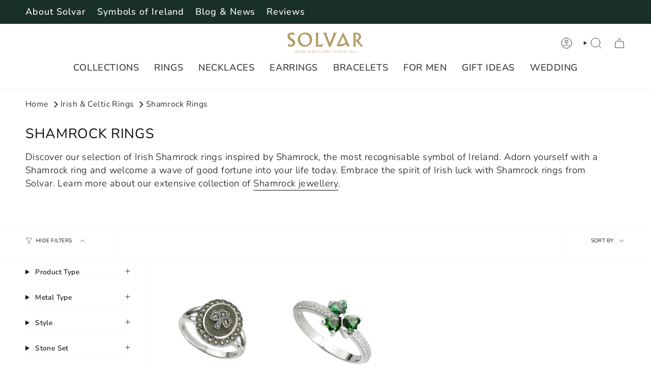

--- FILE ---
content_type: text/javascript
request_url: https://solvar.com/cdn/shop/t/11/assets/theme.js?v=179052223124227243411718266921
body_size: 53849
content:
/*
 * @license
 * Broadcast Theme (c) Invisible Themes
 *
 * The contents of this file should not be modified.
 * add any minor changes to assets/custom.js
 *
 */(function(t,e,s,i,o,n){"use strict";function r(t2){t2.querySelectorAll(".form-field").forEach(t3=>{const e2=t3.querySelector("label"),s2=t3.querySelector("input, textarea");e2&&s2&&(s2.addEventListener("keyup",t4=>{t4.target.value!==""?e2.classList.add("label--float"):e2.classList.remove("label--float")}),s2.value&&s2.value.length&&e2.classList.add("label--float"))})}(function(){const t2={NODE_ENV:"production"};try{if(process)return process.env=Object.assign({},process.env),void Object.assign(process.env,t2)}catch{}globalThis.process={env:t2}})(),window.theme=window.theme||{},window.theme.sizes={mobile:480,small:750,large:990,widescreen:1400},window.theme.focusable='button, [href], input, select, textarea, [tabindex]:not([tabindex="-1"])';let a=u();function l(){const t2={};return t2.windowHeight=Math.min(window.screen.height,window.innerHeight),t2.footerHeight=p('[data-section-type*="footer"]'),t2.headerHeight=p("[data-header-height]"),t2.stickyHeaderHeight=document.querySelector("[data-header-sticky]")?t2.headerHeight:0,t2.collectionNavHeight=p("[data-collection-nav]"),t2.logoHeight=function(){const t3=p("[data-footer-logo]");return t3>0?t3+20:0}(),t2}function c(){document.addEventListener("theme:resize",d),h()}function h(){const{windowHeight:t2,headerHeight:e2,logoHeight:s2,footerHeight:i2,collectionNavHeight:o2}=l();document.documentElement.style.setProperty("--full-height",`${t2}px`),document.documentElement.style.setProperty("--three-quarters",t2*(3/4)+"px"),document.documentElement.style.setProperty("--two-thirds",t2*(2/3)+"px"),document.documentElement.style.setProperty("--one-half",t2/2+"px"),document.documentElement.style.setProperty("--one-third",t2/3+"px"),document.documentElement.style.setProperty("--collection-nav-height",`${o2}px`),document.documentElement.style.setProperty("--header-height",`${e2}px`),document.documentElement.style.setProperty("--footer-height",`${i2}px`),document.documentElement.style.setProperty("--content-full",t2-e2-s2/2+"px"),document.documentElement.style.setProperty("--content-min",t2-e2-i2+"px"),document.querySelector("[data-tracking-consent].popup-cookies--bottom")&&document.documentElement.style.setProperty("--cookie-bar-height",`${document.querySelector("[data-tracking-consent].popup-cookies--bottom").offsetHeight}px`)}function d(){const{windowHeight:t2,headerHeight:e2,logoHeight:s2,footerHeight:i2,collectionNavHeight:o2}=l(),n2=u();(n2!==a||window.innerWidth>window.theme.sizes.mobile)&&(document.documentElement.style.setProperty("--full-height",`${t2}px`),document.documentElement.style.setProperty("--three-quarters",t2*(3/4)+"px"),document.documentElement.style.setProperty("--two-thirds",t2*(2/3)+"px"),document.documentElement.style.setProperty("--one-half",t2/2+"px"),document.documentElement.style.setProperty("--one-third",t2/3+"px"),a=n2),document.documentElement.style.setProperty("--collection-nav-height",`${o2}px`),document.documentElement.style.setProperty("--header-height",`${e2}px`),document.documentElement.style.setProperty("--footer-height",`${i2}px`),document.documentElement.style.setProperty("--content-full",t2-e2-s2/2+"px"),document.documentElement.style.setProperty("--content-min",t2-e2-i2+"px"),document.querySelector("[data-tracking-consent].popup-cookies--bottom")&&document.documentElement.style.setProperty("--cookie-bar-height",`${document.querySelector("[data-tracking-consent].popup-cookies--bottom").offsetHeight}px`)}function u(){return window.matchMedia("(orientation: portrait)").matches?"portrait":window.matchMedia("(orientation: landscape)").matches?"landscape":void 0}function p(t2){const e2=document.querySelector(t2);return e2?e2.offsetHeight:0}function m(t2,e2){let s2;return function(){if(t2){const i2=()=>t2.apply(this,arguments);clearTimeout(s2),s2=setTimeout(i2,e2)}}}function v(){return document.documentElement.clientWidth||document.body.clientWidth||window.innerWidth}function g(){return document.documentElement.clientHeight||document.body.clientHeight||window.innerHeight}function f(){return v()>=window.theme.sizes.small}function y(){return v()<window.theme.sizes.small}window.initialWindowHeight=Math.min(window.screen.height,window.innerHeight);let b=v(),w=g(),E=window.scrollY,S=null,L=null,k=null,A=null,C=0;function T(e2){setTimeout(()=>{C&&clearTimeout(C),t.disablePageScroll(e2.detail,{allowTouchMove:t2=>t2.tagName==="TEXTAREA"}),document.documentElement.setAttribute("data-scroll-locked","")})}function q(t2){const e2=t2.detail;e2?C=setTimeout(x,e2):x()}function x(){t.clearQueueScrollLocks(),t.enablePageScroll(),document.documentElement.removeAttribute("data-scroll-locked")}const M=(t2,e2="",s2)=>{const i2=s2||document.createElement("div");return i2.classList.add(e2),t2.parentNode.insertBefore(i2,t2),i2.appendChild(t2)};function P(t2){t2.querySelectorAll(".rte table").forEach(t3=>{M(t3,"rte__table-wrapper"),t3.setAttribute("data-scroll-lock-scrollable","")}),t2.querySelectorAll('.rte iframe[src*="youtube.com/embed"], .rte iframe[src*="player.vimeo"], .rte iframe#admin_bar_iframe').forEach(t3=>{M(t3,"rte__video-wrapper")})}function I(t2){const e2=t2.querySelectorAll("[data-aria-toggle]");e2.length&&e2.forEach(t3=>{t3.addEventListener("click",function(t4){t4.preventDefault();const e3=t4.currentTarget;e3.setAttribute("aria-expanded",e3.getAttribute("aria-expanded")=="false"?"true":"false");const s2=e3.getAttribute("aria-controls"),i2=document.querySelector(`#${s2}`),o2=()=>{i2.classList.remove("expanding"),i2.removeEventListener("transitionend",o2)},n2=()=>{i2.classList.add("expanding"),i2.removeEventListener("transitionstart",n2)};i2.addEventListener("transitionstart",n2),i2.addEventListener("transitionend",o2),i2.classList.toggle("expanded")})})}const H="is-loading",O="img.is-loading";function B(t2,e2){e2=e2||{};var s2=t2.tabIndex;t2.tabIndex=-1,t2.dataset.tabIndex=s2,t2.focus(),e2.className!==void 0&&t2.classList.add(e2.className),t2.addEventListener("blur",function i2(o2){o2.target.removeEventListener(o2.type,i2),t2.tabIndex=s2,delete t2.dataset.tabIndex,e2.className!==void 0&&t2.classList.remove(e2.className)})}function D(t2){return Array.prototype.slice.call(t2.querySelectorAll("[tabindex],[draggable],a[href],area,button:enabled,input:not([type=hidden]):enabled,object,select:enabled,textarea:enabled")).filter(function(t3){return!(!(t3.offsetWidth||t3.offsetHeight||t3.getClientRects().length)||(e2=t3,s2=window.getComputedStyle(e2),s2.display==="none"||s2.visibility==="hidden"));var e2,s2})}var F={};function $(t2,e2){e2=e2||{};var s2=D(t2),i2=e2.elementToFocus||t2,o2=s2[0],n2=s2[s2.length-1];_(),F.focusin=function(e3){t2!==e3.target&&!t2.contains(e3.target)&&o2&&o2===e3.target&&o2.focus(),e3.target!==t2&&e3.target!==n2&&e3.target!==o2||document.addEventListener("keydown",F.keydown)},F.focusout=function(){document.removeEventListener("keydown",F.keydown)},F.keydown=function(e3){e3.code==="Tab"&&(e3.target!==n2||e3.shiftKey||(e3.preventDefault(),o2.focus()),e3.target!==t2&&e3.target!==o2||!e3.shiftKey||(e3.preventDefault(),n2.focus()))},document.addEventListener("focusout",F.focusout),document.addEventListener("focusin",F.focusin),B(i2,e2)}function _(){document.removeEventListener("focusin",F.focusin),document.removeEventListener("focusout",F.focusout),document.removeEventListener("keydown",F.keydown)}function N(){window.accessibility.lastElement&&document.body.classList.contains("is-focused")&&setTimeout(()=>{var t2;(t2=window.accessibility.lastElement)===null||t2===void 0||t2.focus()})}var R=Object.freeze({__proto__:null,forceFocus:B,focusHash:function(t2){t2=t2||{};var e2=window.location.hash,s2=document.getElementById(e2.slice(1));if(s2&&t2.ignore&&s2.matches(t2.ignore))return!1;e2&&s2&&B(s2,t2)},bindInPageLinks:function(t2){return t2=t2||{},Array.prototype.slice.call(document.querySelectorAll('a[href^="#"]')).filter(function(e2){if(e2.hash==="#"||e2.hash===""||t2.ignore&&e2.matches(t2.ignore)||(s2=e2.hash.substr(1),document.getElementById(s2)===null))return!1;var s2,i2=document.querySelector(e2.hash);return!!i2&&(e2.addEventListener("click",function(){B(i2,t2)}),!0)})},focusable:D,trapFocus:$,removeTrapFocus:_,autoFocusLastElement:N,accessibleLinks:function(t2,e2){if(typeof t2!="string")throw new TypeError(t2+" is not a String.");if((t2=document.querySelectorAll(t2)).length!==0){(e2=e2||{}).messages=e2.messages||{};var s2,i2,o2,n2={newWindow:e2.messages.newWindow||"Opens in a new window.",external:e2.messages.external||"Opens external website.",newWindowExternal:e2.messages.newWindowExternal||"Opens external website in a new window."},r2=e2.prefix||"a11y",a2={newWindow:r2+"-new-window-message",external:r2+"-external-message",newWindowExternal:r2+"-new-window-external-message"};t2.forEach(function(t3){var e3=t3.getAttribute("target"),s3=t3.getAttribute("rel"),i3=function(t4){return t4.hostname!==window.location.hostname}(t3),o3=e3==="_blank",n3=s3===null||s3.indexOf("noopener")===-1;if(o3&&n3){var r3=s3===null?"noopener":s3+" noopener";t3.setAttribute("rel",r3)}i3&&o3?t3.setAttribute("aria-describedby",a2.newWindowExternal):i3?t3.setAttribute("aria-describedby",a2.external):o3&&t3.setAttribute("aria-describedby",a2.newWindow)}),s2=n2,i2=document.createElement("ul"),o2=Object.keys(s2).reduce(function(t3,e3){return t3+"<li id="+a2[e3]+">"+s2[e3]+"</li>"},""),i2.setAttribute("hidden",!0),i2.innerHTML=o2,document.body.appendChild(i2)}}});const W='input[type="search"]',z='[aria-selected="true"] a',U='button[type="reset"]',V="hidden";let j=class extends HTMLElement{toggleResetButton(){const t2=this.resetButton.classList.contains(V);this.input.value.length>0&&t2?this.resetButton.classList.remove(V):this.input.value.length!==0||t2||this.resetButton.classList.add(V)}onChange(){this.toggleResetButton()}shouldResetForm(){return!document.querySelector(z)}onFormReset(t2){t2.preventDefault(),this.shouldResetForm()&&(this.input.value="",this.toggleResetButton(),t2.target.querySelector(W).focus())}constructor(){super(),this.input=this.querySelector(W),this.resetButton=this.querySelector(U),this.input&&(this.input.form.addEventListener("reset",this.onFormReset.bind(this)),this.input.addEventListener("input",m(t2=>{this.onChange(t2)},300).bind(this)))}};customElements.define("header-search-form",j);const X='[role="option"]',J='[aria-selected="true"]',Y="[data-popular-searches]",Q="predictive-search",G="[data-predictive-search-results]",K="[data-predictive-search-status]",Z='input[type="search"]',tt="[data-popdown]",et="[data-predictive-search-live-region-count-value]",st="[data-search-results-groups-wrapper]",it="[data-predictive-search-search-for-text]",ot="#shopify-section-predictive-search",nt='[aria-selected="true"] a',rt='[aria-selected="true"] a, button[aria-selected="true"]';let at=class extends j{connectedCallback(){this.input.addEventListener("focus",this.onFocus.bind(this)),this.input.form.addEventListener("submit",this.onFormSubmit.bind(this)),this.addEventListener("focusout",this.onFocusOut.bind(this)),this.addEventListener("keyup",this.onKeyup.bind(this)),this.addEventListener("keydown",this.onKeydown.bind(this))}getQuery(){return this.input.value.trim()}onChange(){super.onChange();const t2=this.getQuery();var e2;this.searchTerm&&t2.startsWith(this.searchTerm)||(e2=this.querySelector(st))===null||e2===void 0||e2.remove(),this.updateSearchForTerm(this.searchTerm,t2),this.searchTerm=t2,this.searchTerm.length?this.getSearchResults(this.searchTerm):this.reset()}onFormSubmit(t2){this.getQuery().length&&!this.querySelector(nt)||t2.preventDefault()}onFormReset(t2){super.onFormReset(t2),super.shouldResetForm()&&(this.searchTerm="",this.abortController.abort(),this.abortController=new AbortController,this.closeResults(!0))}shouldResetForm(){return!document.querySelector(nt)}onFocus(){const t2=this.getQuery();t2.length&&(this.searchTerm!==t2?this.onChange():this.getAttribute("results")==="true"?this.open():this.getSearchResults(this.searchTerm))}onFocusOut(){setTimeout(()=>{this.contains(document.activeElement)||this.close()})}onKeyup(t2){switch(this.getQuery().length||this.close(!0),t2.preventDefault(),t2.code){case"ArrowUp":this.switchOption("up");break;case"ArrowDown":this.switchOption("down");break;case"Enter":this.selectOption()}}onKeydown(t2){t2.code!=="ArrowUp"&&t2.code!=="ArrowDown"||t2.preventDefault()}updateSearchForTerm(t2,e2){const s2=this.querySelector(it),i2=s2?.innerText;if(i2){var o2;if(((o2=i2.match(new RegExp(t2,"g")))===null||o2===void 0?void 0:o2.length)>1)return;const n2=i2.replace(t2,e2);s2.innerText=n2}}switchOption(t2){if(!this.getAttribute("open"))return;const e2=t2==="up",s2=this.querySelector(J),i2=Array.from(this.querySelectorAll(X)).filter(t3=>t3.offsetParent!==null);let o2=0;if(e2&&!s2)return;let n2=-1,r2=0;for(;n2===-1&&r2<=i2.length;)i2[r2]===s2&&(n2=r2),r2++;if(this.statusElement.textContent="",!e2&&s2?o2=n2===i2.length-1?0:n2+1:e2&&(o2=n2===0?i2.length-1:n2-1),o2===n2)return;const a2=i2[o2];a2.setAttribute("aria-selected",!0),s2&&s2.setAttribute("aria-selected",!1),this.input.setAttribute("aria-activedescendant",a2.id)}selectOption(){const t2=this.querySelector(rt);t2&&t2.click()}getSearchResults(t2){const e2=t2.replace(" ","-").toLowerCase();this.setLiveRegionLoadingState(),this.cachedResults[e2]?this.renderSearchResults(this.cachedResults[e2]):fetch(`${theme.routes.predictive_search_url}?q=${encodeURIComponent(t2)}&section_id=predictive-search`,{signal:this.abortController.signal}).then(t3=>{if(!t3.ok){var e3=new Error(t3.status);throw this.close(),e3}return t3.text()}).then(t3=>{const s2=new DOMParser().parseFromString(t3,"text/html").querySelector(ot).innerHTML;this.allPredictiveSearchInstances.forEach(t4=>{t4.cachedResults[e2]=s2}),this.renderSearchResults(s2)}).catch(t3=>{if(t3?.code!==20)throw this.close(),t3})}setLiveRegionLoadingState(){this.statusElement=this.statusElement||this.querySelector(K),this.loadingText=this.loadingText||this.getAttribute("data-loading-text"),this.setLiveRegionText(this.loadingText),this.setAttribute("loading",!0)}setLiveRegionText(t2){this.statusElement.setAttribute("aria-hidden","false"),this.statusElement.textContent=t2,setTimeout(()=>{this.statusElement.setAttribute("aria-hidden","true")},1e3)}renderSearchResults(t2){this.predictiveSearchResults.innerHTML=t2,this.setAttribute("results",!0),this.setLiveRegionResults(),this.open()}setLiveRegionResults(){this.removeAttribute("loading"),this.setLiveRegionText(this.querySelector(et).textContent)}open(){this.setAttribute("open",!0),this.input.setAttribute("aria-expanded",!0),this.isOpen=!0,this.predictiveSearchResults.style.setProperty("--full-screen",`${window.visualViewport.height}px`)}close(t2=!1){this.closeResults(t2),this.isOpen=!1,this.predictiveSearchResults.style.removeProperty("--full-screen")}closeResults(t2=!1){var e2;t2&&(this.input.value="",this.removeAttribute("results"));const s2=this.querySelector(J);s2&&s2.setAttribute("aria-selected",!1),this.input.setAttribute("aria-activedescendant",""),this.removeAttribute("loading"),this.removeAttribute("open"),this.input.setAttribute("aria-expanded",!1),(e2=this.predictiveSearchResults)===null||e2===void 0||e2.removeAttribute("style")}reset(){this.predictiveSearchResults.innerHTML="",this.input.val="",this.a11y.removeTrapFocus(),this.popularSearches&&(this.input.dispatchEvent(new Event("blur",{bubbles:!1})),this.a11y.trapFocus(this.searchPopdown,{elementToFocus:this.input}))}constructor(){var t2;super(),this.a11y=R,this.abortController=new AbortController,this.allPredictiveSearchInstances=document.querySelectorAll(Q),this.cachedResults={},this.input=this.querySelector(Z),this.isOpen=!1,this.predictiveSearchResults=this.querySelector(G),this.searchPopdown=this.closest(tt),this.popularSearches=(t2=this.searchPopdown)===null||t2===void 0?void 0:t2.querySelector(Y),this.searchTerm=""}};const lt="[data-popout-list]",ct="[data-popout-toggle]",ht="[data-popout-toggle-text]",dt="[data-popout-input]",ut="[data-popout-option]",pt="[data-product-image]",mt="[data-grid-item]",vt="popout-list--visible",gt="is-visible",ft="is-active",yt="select-popout--top",bt="aria-expanded",wt="aria-current",Et="data-value",St="data-popout-toggle-text",Lt="submit";let kt=class extends HTMLElement{connectedCallback(){this.popoutList=this.querySelector(lt),this.popoutToggle=this.querySelector(ct),this.popoutToggleText=this.querySelector(ht),this.popoutInput=this.querySelector(dt),this.popoutOptions=this.querySelectorAll(ut),this.productGridItem=this.popoutList.closest(mt),this.fireSubmitEvent=this.hasAttribute(Lt),this.popupToggleFocusoutEvent=t2=>this.onPopupToggleFocusout(t2),this.popupListFocusoutEvent=t2=>this.onPopupListFocusout(t2),this.popupToggleClickEvent=t2=>this.onPopupToggleClick(t2),this.keyUpEvent=t2=>this.onKeyUp(t2),this.bodyClickEvent=t2=>this.onBodyClick(t2),this._connectOptions(),this._connectToggle(),this._onFocusOut(),this.popupListMaxWidth()}onPopupToggleClick(t2){const e2=t2.currentTarget.getAttribute(bt)==="true";if(this.productGridItem){const t3=this.productGridItem.querySelector(pt);t3&&t3.classList.toggle(gt,!e2),this.popoutList.style.maxHeight=`${Math.abs(this.popoutToggle.getBoundingClientRect().bottom-this.productGridItem.getBoundingClientRect().bottom)}px`}t2.currentTarget.setAttribute(bt,!e2),this.popoutList.classList.toggle(vt),this.popupListMaxWidth(),this.toggleListPosition(),document.body.addEventListener("click",this.bodyClickEvent)}onPopupToggleFocusout(t2){this.contains(t2.relatedTarget)||this._hideList()}onPopupListFocusout(t2){const e2=t2.currentTarget.contains(t2.relatedTarget);this.popoutList.classList.contains(vt)&&!e2&&this._hideList()}toggleListPosition(){const t2=this.querySelector(ct).getAttribute(bt)==="true",e2=window.innerHeight,s2=this.popoutList.getBoundingClientRect().bottom,i2=()=>{this.classList.remove(yt),this.popoutList.removeEventListener("transitionend",i2)};t2?e2<s2&&this.classList.add(yt):this.popoutList.addEventListener("transitionend",i2)}popupListMaxWidth(){this.popoutList.style.setProperty("--max-width","100vw"),requestAnimationFrame(()=>{this.popoutList.style.setProperty("--max-width",`${parseInt(document.body.clientWidth-this.popoutList.getBoundingClientRect().left)}px`)})}popupOptionsClick(t2){if(t2.target.closest(ut).attributes.href.value==="#"){t2.preventDefault();const e2=t2.currentTarget.hasAttribute(Et)?t2.currentTarget.getAttribute(Et):"";if(this.popoutInput.value=e2,this.popoutInput.disabled&&this.popoutInput.removeAttribute("disabled"),this.fireSubmitEvent)this._submitForm(e2);else{const s2=t2.currentTarget.parentElement,i2=this.popoutList.querySelector(`.${ft}`),o2=this.popoutList.querySelector(`[${wt}]`);this.popoutInput.dispatchEvent(new Event("change")),i2&&(i2.classList.remove(ft),s2.classList.add(ft)),this.popoutInput.name!="quantity"||s2.nextSibling||this.classList.add(ft),o2&&o2.hasAttribute(`${wt}`)&&(o2.removeAttribute(`${wt}`),t2.currentTarget.setAttribute(`${wt}`,"true")),e2!==""&&(this.popoutToggleText.innerHTML=e2,this.popoutToggleText.hasAttribute(St)&&this.popoutToggleText.getAttribute(St)!==""&&this.popoutToggleText.setAttribute(St,e2)),this.onPopupToggleFocusout(t2),this.onPopupListFocusout(t2)}}}onKeyUp(t2){t2.code==="Escape"&&(this._hideList(),this.popoutToggle.focus())}onBodyClick(t2){const e2=this.contains(t2.target);this.popoutList.classList.contains(vt)&&!e2&&this._hideList()}_connectToggle(){this.popoutToggle.addEventListener("click",this.popupToggleClickEvent)}_connectOptions(){this.popoutOptions.length&&this.popoutOptions.forEach(t2=>{t2.addEventListener("click",t3=>this.popupOptionsClick(t3))})}_onFocusOut(){this.addEventListener("keyup",this.keyUpEvent),this.popoutToggle.addEventListener("focusout",this.popupToggleFocusoutEvent),this.popoutList.addEventListener("focusout",this.popupListFocusoutEvent)}_submitForm(){const t2=this.closest("form");t2&&t2.submit()}_hideList(){this.popoutList.classList.remove(vt),this.popoutToggle.setAttribute(bt,!1),this.toggleListPosition(),document.body.removeEventListener("click",this.bodyClickEvent)}constructor(){super()}},At=class extends HTMLElement{connectedCallback(){this.input=this.querySelector("input"),this.changeEvent=new Event("change",{bubbles:!0}),this.buttonClickEvent=this.onButtonClick.bind(this),this.onQuantityChangeEvent=this.onQuantityChange.bind(this),this.input.addEventListener("change",this.onQuantityChangeEvent),this.querySelectorAll("button").forEach(t2=>t2.addEventListener("click",this.buttonClickEvent))}onButtonClick(t2){t2.preventDefault();const e2=this.input.value,s2=t2.target.nodeName=="BUTTON"?t2.target:t2.target.closest("button");s2.name==="increase"&&this.input.stepUp(),s2.name==="decrease"&&this.input.stepDown(),e2!==this.input.value&&this.input.dispatchEvent(this.changeEvent)}onQuantityChange(){this.input.name=="updates[]"&&this.updateCart()}updateCart(){this.quantityValue!==""&&this.dispatchEvent(new CustomEvent("theme:cart:update",{bubbles:!0,detail:{id:this.input.dataset.id,quantity:this.input.value}}))}constructor(){super()}};const Ct="[data-aos]:not(.aos-animate)",Tt="[data-aos-anchor]",qt="[data-aos]:not([data-aos-anchor]):not(.aos-animate)",xt="aos-animate",Mt={attributes:!1,childList:!0,subtree:!0};let Pt=[];const It=t2=>{for(const e2 of t2)if(e2.type==="childList"){const t3=e2.target,s2=t3.querySelectorAll(Ct),i2=t3.querySelectorAll(Tt);s2.length&&s2.forEach(t4=>{Ht.observe(t4)}),i2.length&&Bt(i2)}},Ht=new IntersectionObserver((t2,e2)=>{t2.forEach(t3=>{t3.isIntersecting&&(t3.target.classList.add(xt),e2.unobserve(t3.target))})},{root:null,rootMargin:"0px",threshold:[0,.1,.25,.5,.75,1]}),Ot=new IntersectionObserver((t2,e2)=>{t2.forEach(t3=>{if(t3.intersectionRatio){const s2=t3.target.querySelectorAll(Ct);s2.length&&s2.forEach(t4=>{t4.classList.add(xt)}),e2.unobserve(t3.target)}})},{root:null,rootMargin:"0px",threshold:[.1,.25,.5,.75,1]});function Bt(t2){t2.length&&t2.forEach(t3=>{const e2=t3.dataset.aosAnchor;if(e2&&Pt.indexOf(e2)===-1){const t4=document.querySelector(e2);t4&&(Ot.observe(t4),Pt.push(e2))}})}const Dt="[data-deferred-media-button]",Ft="video, model-viewer, iframe",$t='[data-host="youtube"]',_t='[data-host="vimeo"]',Nt="[data-grid-item]",Rt=".shopify-section",Wt="template",zt="video",Ut="product-model",Vt="loaded",jt="autoplay";let Xt=class extends HTMLElement{connectedCallback(){this.productGridItem&&(this.section.addEventListener("mouseover",this.mouseOverEvent,{once:!0}),this.addEventListener("mouseenter",this.mouseEnterEvent),this.addEventListener("mouseleave",this.mouseLeaveEvent))}disconnectedCallback(){this.productGridItem&&(this.section.removeEventListener("mouseover",this.mouseOverEvent,{once:!0}),this.removeEventListener("mouseenter",this.mouseEnterEvent),this.removeEventListener("mouseleave",this.mouseLeaveEvent))}mouseEnterActions(){this.hovered=!0,this.videoActions(),this.getAttribute(Vt)||this.loadContent()}mouseLeaveActions(){this.hovered=!1,this.videoActions()}videoActions(){if(this.getAttribute(Vt)){const t2=this.querySelector($t),e2=this.querySelector(_t),s2=t2||e2,i2=this.querySelector(zt);if(s2){let t3=this.hovered?"playVideo":"pauseVideo",i3=`{"event":"command","func":"${t3}","args":""}`;e2&&(t3=this.hovered?"play":"pause",i3=`{"method":"${t3}"}`),s2.contentWindow.postMessage(i3,"*"),s2.addEventListener("load",t4=>{this.videoActions()})}else i2&&(this.hovered?i2.play():i2.pause())}}loadContent(t2=!0){if(this.pauseAllMedia(),!this.getAttribute(Vt)){const e2=document.createElement("div"),s2=this.querySelector(Wt).content.firstElementChild.cloneNode(!0);e2.appendChild(s2),this.setAttribute(Vt,!0);const i2=this.appendChild(e2.querySelector(Ft));t2&&i2.focus(),i2.nodeName=="VIDEO"&&i2.getAttribute(jt)&&i2.play(),this.productGridItem&&this.videoActions()}}pauseAllMedia(){document.querySelectorAll($t).forEach(t2=>{t2.contentWindow.postMessage('{"event":"command","func":"pauseVideo","args":""}',"*")}),document.querySelectorAll(_t).forEach(t2=>{t2.contentWindow.postMessage('{"method":"pause"}',"*")}),document.querySelectorAll(zt).forEach(t2=>t2.pause()),document.querySelectorAll(Ut).forEach(t2=>{t2.modelViewerUI&&t2.modelViewerUI.pause()})}constructor(){super();const t2=this.querySelector(Dt);t2?.addEventListener("click",this.loadContent.bind(this)),this.section=this.closest(Rt),this.productGridItem=this.closest(Nt),this.hovered=!1,this.mouseEnterEvent=()=>this.mouseEnterActions(),this.mouseLeaveEvent=()=>this.mouseLeaveActions()}};const Jt="product-modal",Yt="[data-popup-close]",Qt="[data-notification-form]",Gt="[data-product-notification-heading]",Kt="has-success",Zt="hidden";let te=class extends HTMLElement{connectedCallback(){this.checkState(),this.notificationForm.addEventListener("submit",t2=>this.notificationSubmitEvent(t2)),this.popupClose.addEventListener("click",()=>{this.removeStorage()})}checkState(){window.location.search.indexOf("?contact_posted=true")!==-1&&(this.querySelector(Gt).classList.add(Zt),this.closest(Jt).classList.add(Kt),this.popup.removeAttribute("inert"),typeof this.popup.showModal=="function"?this.popup.showModal():this.popup.setAttribute("open",""))}notificationSubmitEvent(t2){this.preventSubmit&&(t2.preventDefault(),this.removeStorage(),this.writeStorage(),this.preventSubmit=!1,this.notificationForm.submit())}writeStorage(){window.sessionStorage!==void 0&&window.sessionStorage.setItem("notification_form_id",this.notificationForm.id)}removeStorage(){window.sessionStorage.removeItem("notification_form_id")}constructor(){super(),this.notificationForm=this.querySelector(Qt),this.preventSubmit=!0,this.popup=this.closest("dialog"),this.popupClose=this.popup.querySelector(Yt)}};const ee="is-visible";class se{init(){var t2;const e2={root:this.container,threshold:[.01,.5,.75,.99]};this.observer=new IntersectionObserver(t3=>{t3.forEach(t4=>{t4.intersectionRatio>=.99?t4.target.classList.add(ee):t4.target.classList.remove(ee)})},e2),(t2=this.container.querySelectorAll(this.itemSelector))===null||t2===void 0||t2.forEach(t3=>{this.observer.observe(t3)})}destroy(){this.observer.disconnect()}constructor(t2,e2){t2&&e2&&(this.observer=null,this.container=t2,this.itemSelector=e2,this.init())}}const ie="is-dragging",oe="is-enabled",ne="is-scrolling",re="is-visible",ae="[data-grid-item]";class le{handleMouseDown(t2){t2.preventDefault(),this.isDown=!0,this.startX=t2.pageX-this.slider.offsetLeft,this.scrollLeft=this.slider.scrollLeft,this.cancelMomentumTracking()}handleMouseLeave(){this.isDown&&(this.isDown=!1,this.beginMomentumTracking())}handleMouseUp(){this.isDown=!1,this.beginMomentumTracking()}handleMouseMove(t2){if(!this.isDown)return;t2.preventDefault();const e2=1*(t2.pageX-this.slider.offsetLeft-this.startX),s2=this.slider.scrollLeft,i2=e2>0?1:-1;this.slider.classList.add(ie,ne),this.slider.scrollLeft=this.scrollLeft-e2,this.slider.scrollLeft!==s2&&(this.velX=this.slider.scrollLeft-s2||i2)}handleMouseWheel(){this.cancelMomentumTracking(),this.slider.classList.remove(ne)}beginMomentumTracking(){this.isScrolling=!1,this.slider.classList.remove(ie),this.cancelMomentumTracking(),this.scrollToSlide()}cancelMomentumTracking(){cancelAnimationFrame(this.scrollAnimation)}scrollToSlide(){if(!this.velX&&!this.isScrolling)return;const t2=this.slider.querySelector(`${ae}.${re}`);if(!t2)return;const e2=parseInt(window.getComputedStyle(t2).marginRight)||0,s2=t2.offsetWidth+e2,i2=t2.offsetLeft,o2=this.velX>0?1:-1,n2=Math.floor(Math.abs(this.velX)/100)||1;this.startPosition=this.slider.scrollLeft,this.distance=i2-this.startPosition,this.startTime=performance.now(),this.isScrolling=!0,o2<0&&this.velX<s2&&(this.distance-=s2*n2),o2>0&&this.velX<s2&&(this.distance+=s2*n2),this.scrollAnimation=requestAnimationFrame(this.scrollStep)}scrollStep(){const t2=performance.now()-this.startTime,e2=parseFloat(this.easeOutCubic(Math.min(t2,this.duration))).toFixed(1);this.slider.scrollLeft=e2,t2<this.duration?this.scrollAnimation=requestAnimationFrame(this.scrollStep):(this.slider.classList.remove(ne),this.velX=0,this.isScrolling=!1)}easeOutCubic(t2){return t2/=this.duration,t2--,this.distance*(t2*t2*t2+1)+this.startPosition}destroy(){this.slider.classList.remove(oe),this.slider.removeEventListener("mousedown",this.handleMouseDown),this.slider.removeEventListener("mouseleave",this.handleMouseLeave),this.slider.removeEventListener("mouseup",this.handleMouseUp),this.slider.removeEventListener("mousemove",this.handleMouseMove),this.slider.removeEventListener("wheel",this.handleMouseWheel)}constructor(t2){this.slider=t2,this.isDown=!1,this.startX=0,this.scrollLeft=0,this.velX=0,this.scrollAnimation=null,this.isScrolling=!1,this.duration=800,this.scrollStep=this.scrollStep.bind(this),this.scrollToSlide=this.scrollToSlide.bind(this),this.handleMouseDown=this.handleMouseDown.bind(this),this.handleMouseLeave=this.handleMouseLeave.bind(this),this.handleMouseUp=this.handleMouseUp.bind(this),this.handleMouseMove=this.handleMouseMove.bind(this),this.handleMouseWheel=this.handleMouseWheel.bind(this),this.slider.addEventListener("mousedown",this.handleMouseDown),this.slider.addEventListener("mouseleave",this.handleMouseLeave),this.slider.addEventListener("mouseup",this.handleMouseUp),this.slider.addEventListener("mousemove",this.handleMouseMove),this.slider.addEventListener("wheel",this.handleMouseWheel,{passive:!0}),this.slider.classList.add(oe)}}const ce="[data-button-arrow]",he="[data-collection-image]",de="[data-column-image]",ue="[data-product-image]",pe="[data-grid-item]",me="[data-grid-slider]",ve="data-button-prev",ge="data-button-next",fe="align-arrows",ye="slider__arrows",be="is-visible",we="scroll-snap-disabled";class Ee extends HTMLElement{connectedCallback(){this.init(),this.addEventListener("theme:grid-slider:init",this.init)}init(){var t2;this.slider=this.querySelector(me),this.slides=this.querySelectorAll(pe),this.buttons=this.querySelectorAll(ce),this.slider.classList.add(we),this.toggleSlider(),document.addEventListener("theme:resize:width",this.toggleSlider),(t2=this,new Promise(e2=>{const s2=t2.querySelectorAll("[data-aos]");let i2=0;function o2(t3){i2++,i2===s2.length&&e2(),t3.target.removeEventListener("animationend",o2)}s2.forEach(t3=>{t3.addEventListener("animationend",o2)})})).then(()=>{this.slider.classList.remove(we)})}toggleSlider(){if(!(this.slider.clientWidth<this.getSlidesWidth())||!f()&&window.theme.touch)this.destroy();else{if(this.isInitialized)return;this.slidesObserver=new se(this.slider,pe),this.initArrows(),this.isInitialized=!0,this.draggableSlider=new le(this.slider)}}initArrows(){if(!this.buttons.length){const t2=document.createElement("div");t2.classList.add(ye),t2.innerHTML=theme.sliderArrows.prev+theme.sliderArrows.next,this.append(t2),this.buttons=this.querySelectorAll(ce),this.buttonPrev=this.querySelector(`[${ve}]`),this.buttonNext=this.querySelector(`[${ge}]`)}this.toggleArrowsObserver(),this.hasAttribute(fe)&&(this.positionArrows(),this.arrowsResizeObserver()),this.buttons.forEach(t2=>{t2.addEventListener("click",this.onButtonArrowClick)})}buttonArrowClickEvent(t2){t2.preventDefault();const e2=this.slider.querySelector(`${pe}.${be}`);let s2=null;t2.target.hasAttribute(ve)&&(s2=e2?.previousElementSibling),t2.target.hasAttribute(ge)&&(s2=e2?.nextElementSibling),this.goToSlide(s2)}removeArrows(){var t2;(t2=this.querySelector(`.${ye}`))===null||t2===void 0||t2.remove()}goToSlide(t2){t2&&this.slider.scrollTo({top:0,left:t2.offsetLeft,behavior:"smooth"})}getSlidesWidth(){var t2;return((t2=this.slider.querySelector(pe))===null||t2===void 0?void 0:t2.clientWidth)*this.slider.querySelectorAll(pe).length}toggleArrowsObserver(){if(this.buttonPrev&&this.buttonNext){const t2=this.slides.length,e2=this.slides[0],s2=this.slides[t2-1],i2={attributes:!0,childList:!1,subtree:!1},o2=t3=>{for(const i3 of t3)if(i3.type==="attributes"){const t4=i3.target,o3=!!t4.classList.contains(be);t4==e2&&(this.buttonPrev.disabled=o3),t4==s2&&(this.buttonNext.disabled=o3)}};e2&&s2&&(this.firstLastSlidesObserver=new MutationObserver(o2),this.firstLastSlidesObserver.observe(e2,i2),this.firstLastSlidesObserver.observe(s2,i2))}}positionArrows(){const t2=this.slider.querySelector(ue)||this.slider.querySelector(he)||this.slider.querySelector(de)||this.slider;t2&&this.style.setProperty("--button-position",t2.clientHeight/2+"px")}arrowsResizeObserver(){document.addEventListener("theme:resize:width",this.positionArrows)}disconnectedCallback(){this.destroy(),document.removeEventListener("theme:resize:width",this.toggleSlider)}destroy(){var t2,e2;this.isInitialized=!1,(t2=this.draggableSlider)===null||t2===void 0||t2.destroy(),this.draggableSlider=null,(e2=this.slidesObserver)===null||e2===void 0||e2.destroy(),this.slidesObserver=null,this.removeArrows(),document.removeEventListener("theme:resize:width",this.positionArrows)}constructor(){super(),this.isInitialized=!1,this.draggableSlider=null,this.positionArrows=this.positionArrows.bind(this),this.onButtonArrowClick=t2=>this.buttonArrowClickEvent(t2),this.slidesObserver=null,this.firstLastSlidesObserver=null,this.isDragging=!1,this.toggleSlider=this.toggleSlider.bind(this)}}const Se="time",Le="[data-days]",ke="[data-hours]",Ae="[data-minutes]",Ce="[data-seconds]",Te=".shopify-section",qe="[data-countdown-block]",xe="[data-ticker-text]",Me="data-expiration-behavior",Pe="data-clone",Ie="show-message",He="hidden",Oe="hide-section",Be="show-message";let De=class extends HTMLElement{connectedCallback(){isNaN(this.endDate)||this.endDate<=Date.now()?this.onComplete():(this.update(),this.interval=setInterval(this.update,1e3))}disconnectedCallback(){this.stopTimer()}convertTime(t2){const e2=this.formatDigits(parseInt(t2/this.daysInMs,10));t2-=e2*this.daysInMs;const s2=this.formatDigits(parseInt(t2/this.hoursInMs,10));t2-=s2*this.hoursInMs;const i2=this.formatDigits(parseInt(t2/this.minutesInMs,10));return t2-=i2*this.minutesInMs,{days:e2,hours:s2,minutes:i2,seconds:this.formatDigits(parseInt(t2/this.secondsInMs,10))}}formatDigits(t2){return t2<10&&(t2="0"+t2),t2}render(t2){this.days.textContent=t2.days,this.hours.textContent=t2.hours,this.minutes.textContent=t2.minutes,this.seconds.textContent=t2.seconds}stopTimer(){clearInterval(this.interval)}onComplete(){var t2,e2;if(this.render({days:0,hours:0,minutes:0,seconds:0}),this.shouldHideOnComplete&&((t2=this.countdownParent)===null||t2===void 0||t2.classList.add(He),(e2=this.countdownParent)===null||e2===void 0||e2.dispatchEvent(new CustomEvent("theme:countdown:hide",{detail:{element:this},bubbles:!0}))),this.shouldShowMessage){var s2,i2;if((s2=this.classList)===null||s2===void 0||s2.add(Ie),this.closest(xe).hasAttribute(Pe))return;(i2=this.countdownParent)===null||i2===void 0||i2.dispatchEvent(new CustomEvent("theme:countdown:expire",{bubbles:!0}))}}update(){const t2=new Date().getTime(),e2=this.endDate-t2;e2<1e3&&(this.stopTimer(),this.onComplete());const s2=this.convertTime(e2);this.render(s2)}constructor(){super(),this.section=this.closest(Te),this.countdownParent=this.closest(qe)||this.section,this.expirationBehavior=this.getAttribute(Me),this.time=this.querySelector(Se),this.days=this.querySelector(Le),this.hours=this.querySelector(ke),this.minutes=this.querySelector(Ae),this.seconds=this.querySelector(Ce),this.endDate=Date.parse(this.time.dateTime),this.daysInMs=864e5,this.hoursInMs=this.daysInMs/24,this.minutesInMs=this.hoursInMs/60,this.secondsInMs=this.minutesInMs/60,this.shouldHideOnComplete=this.expirationBehavior===Oe,this.shouldShowMessage=this.expirationBehavior===Be,this.update=this.update.bind(this)}};window.requestIdleCallback=window.requestIdleCallback||function(t2){var e2=Date.now();return setTimeout(function(){t2({didTimeout:!1,timeRemaining:function(){return Math.max(0,50-(Date.now()-e2))}})},1)},window.cancelIdleCallback=window.cancelIdleCallback||function(t2){clearTimeout(t2)},window.theme.settings.enableAnimations&&(function(){const t2=document.querySelectorAll(qt);t2.length&&t2.forEach(t3=>{Ht.observe(t3)})}(),function(){const t2=document.querySelectorAll(Tt);t2.length&&Bt(t2)}(),new MutationObserver(It).observe(document.body,Mt),document.addEventListener("shopify:section:unload",t2=>{var e2;const s2="#"+((e2=t2.target.querySelector("[data-section-id]"))===null||e2===void 0?void 0:e2.id),i2=Pt.indexOf(s2);i2!==-1&&Pt.splice(i2,1)})),window.addEventListener("resize",m(function(){document.dispatchEvent(new CustomEvent("theme:resize",{bubbles:!0})),b!==v()&&(document.dispatchEvent(new CustomEvent("theme:resize:width",{bubbles:!0})),b=v()),w!==g()&&(document.dispatchEvent(new CustomEvent("theme:resize:height",{bubbles:!0})),w=g())},50)),function(){let t2;window.addEventListener("scroll",function(){t2&&window.cancelAnimationFrame(t2),t2=window.requestAnimationFrame(function(){(function(){const t3=window.scrollY;t3>E?(L=!0,S=!1):t3<E?(L=!1,S=!0):(S=null,L=null),E=t3,document.dispatchEvent(new CustomEvent("theme:scroll",{detail:{up:S,down:L,position:t3},bubbles:!1})),S&&!k&&document.dispatchEvent(new CustomEvent("theme:scroll:up",{detail:{position:t3},bubbles:!1})),L&&!A&&document.dispatchEvent(new CustomEvent("theme:scroll:down",{detail:{position:t3},bubbles:!1})),A=L,k=S})()})},{passive:!0}),window.addEventListener("theme:scroll:lock",T),window.addEventListener("theme:scroll:unlock",q)}(),"ontouchstart"in window||navigator.maxTouchPoints>0||navigator.msMaxTouchPoints>0?(document.documentElement.className=document.documentElement.className.replace("no-touch","supports-touch"),window.theme.touch=!0):window.theme.touch=!1,h(),document.addEventListener("load",t2=>{t2.target.tagName.toLowerCase()=="img"&&t2.target.classList.contains(H)&&(t2.target.classList.remove(H),t2.target.parentNode.classList.remove(H),t2.target.parentNode.parentNode.classList.contains(H)&&t2.target.parentNode.parentNode.classList.remove(H))},!0),window.addEventListener("DOMContentLoaded",()=>{c(),I(document),r(document),P(document),document.querySelectorAll(O).forEach(t2=>{t2.complete&&(t2.classList.remove(H),t2.parentNode.classList.remove(H),t2.parentNode.parentNode.classList.contains(H)&&t2.parentNode.parentNode.classList.remove(H))}),document.body.classList.add("is-loaded"),requestIdleCallback(()=>{Shopify.visualPreviewMode&&document.documentElement.classList.add("preview-mode")})}),document.addEventListener("shopify:section:load",t2=>{const e2=t2.target;r(e2),P(e2),I(document),c()}),customElements.get("popout-select")||customElements.define("popout-select",kt),customElements.get("quantity-counter")||customElements.define("quantity-counter",At),customElements.get("predictive-search")||customElements.define("predictive-search",at),customElements.get("deferred-media")||customElements.define("deferred-media",Xt),customElements.get("grid-slider")||customElements.define("grid-slider",Ee),customElements.get("countdown-timer")||customElements.define("countdown-timer",De),customElements.get("product-notification")||customElements.define("product-notification",te);const Fe=(t2,e2=!1,s2="block")=>{t2&&(e2?t2.style.removeProperty("display"):t2.style.display=s2)};Shopify.Products=function(){const t2={howManyToShow:4,howManyToStoreInMemory:10,wrapperId:"recently-viewed-products",section:null,target:"api-product-grid-item",onComplete:null};let e2=[],s2=null,i2=null;const o2=new Date,n2=new Date;n2.setTime(o2.getTime()+7776e6);const r2={configuration:{expires:n2.toGMTString(),path:"/",domain:window.location.hostname,sameSite:"none",secure:!0},name:"shopify_recently_viewed",write:function(t3){const e3=t3.join(" ");document.cookie=`${this.name}=${e3}; expires=${this.configuration.expires}; path=${this.configuration.path}; domain=${this.configuration.domain}; sameSite=${this.configuration.sameSite}; secure=${this.configuration.secure}`},read:function(){let t3=[],e3=null;return document.cookie.indexOf("; ")!==-1&&document.cookie.split("; ").find(t4=>t4.startsWith(this.name))&&(e3=document.cookie.split("; ").find(t4=>t4.startsWith(this.name)).split("=")[1]),e3!==null&&(t3=e3.split(" ")),t3},destroy:function(){document.cookie=`${this.name}=null; expires=${this.configuration.expires}; path=${this.configuration.path}; domain=${this.configuration.domain}`},remove:function(t3){const e3=this.read(),s3=e3.indexOf(t3);s3!==-1&&(e3.splice(s3,1),this.write(e3))}},a2=(e3,s3,o3,n3,l2,c2)=>{s3.length&&e3<c2?fetch(`${window.theme.routes.root}products/${s3[0]}?section_id=${l2}`).then(t3=>t3.text()).then(t3=>{const i3=100*e3,r3=o3.id?`#${o3.id}`:"",h2=document.createElement("div");let d2=t3;d2=d2.includes("||itemAnimationDelay||")?d2.replaceAll("||itemAnimationDelay||",i3):d2,d2=d2.includes("||itemAnimationAnchor||")?d2.replaceAll("||itemAnimationAnchor||",r3):d2,h2.innerHTML=d2,o3.innerHTML+=h2.querySelector("[data-api-content]").innerHTML,s3.shift(),e3++,a2(e3,s3,o3,n3,l2,c2)}).catch(()=>{r2.remove(s3[0]),s3.shift(),a2(e3,s3,o3,n3,l2,c2)}):((e4,s4)=>{Fe(e4,!0);const o4=r2.read().length;if(Shopify.recentlyViewed&&i2&&o4&&o4<i2&&e4.children.length){let t3=[],s5=[],i3=0;for(const e5 in Shopify.recentlyViewed){i3+=1;const o5=Shopify.recentlyViewed[e5].split(" "),n4=parseInt(e5.split("_")[1]);t3=[...t3,...o5],(r2.read().length===n4||i3===Object.keys(Shopify.recentlyViewed).length&&!s5.length)&&(s5=[...s5,...o5])}for(let i4=0;i4<e4.children.length;i4++){const o5=e4.children[i4];t3.length&&o5.classList.remove(...t3),s5.length&&o5.classList.add(...s5)}}if(t2.onComplete)try{t2.onComplete(e4,s4)}catch(t3){console.log(t3)}})(o3,n3)};return{showRecentlyViewed:function(o3){Object.assign(t2,o3||{}),e2=r2.read(),s2=document.querySelector(`#${t2.wrapperId}`),i2=t2.howManyToShow,t2.howManyToShow=Math.min(e2.length,t2.howManyToShow),t2.howManyToShow&&s2&&a2(0,e2,s2,t2.section,t2.target,i2)},getConfig:function(){return t2},clearList:function(){r2.destroy()},recordRecentlyViewed:function(e3){Object.assign(t2,e3||{});let i3=r2.read();if(window.location.pathname.indexOf("/products/")!==-1){let e4=decodeURIComponent(window.location.pathname).match(/\/products\/([a-z0-9\-]|[\u3000-\u303F]|[\u3040-\u309F]|[\u30A0-\u30FF]|[\uFF00-\uFFEF]|[\u4E00-\u9FAF]|[\u2605-\u2606]|[\u2190-\u2195]|[\u203B]|[\w\u0430-\u044f]|[\u0400-\u04FF]|[\u0900-\u097F]|[\u0590-\u05FF\u200f\u200e]|[\u0621-\u064A\u0660-\u0669 ])+/)[0].split("/products/")[1];t2.handle&&(e4=t2.handle);const s4=i3.indexOf(e4);s4===-1?(i3.unshift(e4),i3=i3.splice(0,t2.howManyToStoreInMemory)):(i3.splice(s4,1),i3.unshift(e4)),r2.write(i3)}},hasProducts:r2.read().length>0}}();const $e="is-focused",_e="[data-skip-content]",Ne='a[href="#"]';window.accessibility=new class{init(){this.a11y=R,this.html=document.documentElement,this.body=document.body,this.inPageLink=document.querySelector(_e),this.linkesWithOnlyHash=document.querySelectorAll(Ne),this.a11y.focusHash(),this.a11y.bindInPageLinks(),this.clickEvents(),this.focusEvents()}clickEvents(){this.inPageLink&&this.inPageLink.addEventListener("click",t2=>{t2.preventDefault()}),this.linkesWithOnlyHash&&this.linkesWithOnlyHash.forEach(t2=>{t2.addEventListener("click",t3=>{t3.preventDefault()})})}focusEvents(){document.addEventListener("mousedown",()=>{this.body.classList.remove($e)}),document.addEventListener("keyup",t2=>{t2.code==="Tab"&&this.body.classList.add($e)})}constructor(){this.init()}};function Re(t2,e2){typeof t2=="string"&&(t2=t2.replace(".",""));let s2="";const i2=/\{\{\s*(\w+)\s*\}\}/,o2=e2||"${{amount}}";function n2(t3,e3=2,s3=",",i3="."){if(isNaN(t3)||t3==null)return 0;const o3=(t3=(t3/100).toFixed(e3)).split(".");return o3[0].replace(/(\d)(?=(\d\d\d)+(?!\d))/g,`$1${s3}`)+(o3[1]?i3+o3[1]:"")}switch(o2.match(i2)[1]){case"amount":s2=n2(t2,2);break;case"amount_no_decimals":s2=n2(t2,0);break;case"amount_with_comma_separator":s2=n2(t2,2,".",",");break;case"amount_no_decimals_with_comma_separator":s2=n2(t2,0,".",",");break;case"amount_with_apostrophe_separator":s2=n2(t2,2,"'",".");break;case"amount_no_decimals_with_space_separator":s2=n2(t2,0," ","");break;case"amount_with_space_separator":s2=n2(t2,2," ",",");break;case"amount_with_period_and_space_separator":s2=n2(t2,2," ",".")}return o2.replace(i2,s2)}const We=(t2,e2)=>{let s2,i2;return function o2(...n2){const r2=Date.now();i2=clearTimeout(i2),!s2||r2-s2>=e2?(t2.apply(null,n2),s2=r2):i2=setTimeout(o2.bind(null,...n2),e2-(r2-s2))}};function ze(t2){this.status=t2.status||null,this.headers=t2.headers||null,this.json=t2.json||null,this.body=t2.body||null}ze.prototype=Error.prototype;const Ue="is-animated",Ve="is-added",je="is-disabled",Xe="is-empty",Je="is-hidden",Ye="is-hiding",Qe="is-loading",Ge="is-open",Ke="is-removed",Ze="is-success",ts="is-visible",es="is-expanded",ss="is-updated",is="variant--soldout",os="variant--unavailable",ns="[data-api-content]",rs="[data-api-line-items]",as="[data-api-upsell-items]",ls="[data-api-cart-price]",cs="[data-animation]",hs="[data-skip-upsell-product]",ds="[data-add-to-cart-bar]",us="[data-cart-error-close]",ps="cart-drawer",ms="[data-cart-drawer-close]",vs="[data-cart-empty]",gs="[data-cart-errors]",fs="[data-item-remove]",ys="[data-cart-page]",bs="[data-cart-form]",ws="[data-cart-acceptance-checkbox]",Es="[data-cart-checkout-buttons]",Ss="[data-cart-checkout-button]",Ls="[data-cart-total]",ks="[data-checkout-buttons]",As="[data-error-message]",Cs="[data-close-error]",Ts="[data-cart-errors-container]",qs="[data-form-wrapper]",xs="[data-free-shipping]",Ms="[data-progress-graph]",Ps="[data-progress-bar]",Is="[data-header-wrapper]",Hs="[data-item]",Os="[data-items-holder]",Bs="[data-left-to-spend]",Ds="[data-drawer]",Fs="[data-section-id]",$s="[data-cart-price-holder]",_s="[data-quick-add-holder]",Ns="[data-quick-add-modal]",Rs='input[name="updates[]"]',Ws="[data-upsell-products]",zs="[data-upsell-widget]",Us="[data-terms-error-message]",Vs="[data-collapsible-body]",js="recently-viewed-products-cart",Xs="data-cart-total",Js="disabled",Ys="data-free-shipping",Qs="data-free-shipping-limit",Gs="data-item",Ks="data-item-index",Zs="data-item-title",ti="open",ei="data-quick-add-holder",si="data-scroll-locked",ii="data-upsell-auto-open";let oi=class extends HTMLElement{connectedCallback(){this.cartPage=document.querySelector(ys),this.cartForm=document.querySelector(bs),this.cartDrawer=document.querySelector(ps),this.cartEmpty=document.querySelector(vs),this.cartTermsCheckbox=document.querySelector(ws),this.cartCheckoutButtonWrapper=document.querySelector(Es),this.cartCheckoutButton=document.querySelector(Ss),this.checkoutButtons=document.querySelector(ks),this.itemsHolder=document.querySelector(Os),this.priceHolder=document.querySelector($s),this.items=document.querySelectorAll(Hs),this.cartTotal=document.querySelector(Ls),this.freeShipping=document.querySelectorAll(xs),this.cartErrorHolder=document.querySelector(gs),this.cartCloseErrorMessage=document.querySelector(us),this.headerWrapper=document.querySelector(Is),this.navDrawer=document.querySelector(Ds),this.upsellProductsHolder=document.querySelector(Ws),this.subtotal=window.theme.subtotal,this.cart=this.cartDrawer||this.cartPage,this.animateItems=this.animateItems.bind(this),this.addToCart=this.addToCart.bind(this),this.cartAddEvent=this.cartAddEvent.bind(this),this.updateProgress=this.updateProgress.bind(this),this.onCartDrawerClose=this.onCartDrawerClose.bind(this),document.addEventListener("theme:cart:add",this.cartAddEvent),document.addEventListener("theme:cart-drawer:open",this.animateItems),document.addEventListener("theme:cart-drawer:close",this.onCartDrawerClose),document.addEventListener("theme:announcement:init",this.updateProgress),this.skipUpsellProductsArray=[],this.skipUpsellProductEvent(),this.checkSkippedUpsellProductsFromStorage(),this.toggleCartUpsellWidgetVisibility(),this.circumference=28*Math.PI,this.freeShippingLimit=this.freeShipping.length?100*Number(this.freeShipping[0].getAttribute(Qs))*window.Shopify.currency.rate:0,this.freeShippingMessageHandle(this.subtotal),this.updateProgress(),this.cart&&(this.build=this.build.bind(this),this.updateCart=this.updateCart.bind(this),this.productAddCallback=this.productAddCallback.bind(this),this.formSubmitHandler=We(this.formSubmitHandler.bind(this),50),this.cartPage&&this.animateItems(),this.recentlyViewedProducts(),this.hasItemsInCart=this.hasItemsInCart.bind(this),this.cartCount=this.getCartItemCount(),this.toggleClassesOnContainers=this.toggleClassesOnContainers.bind(this),this.totalItems=this.items.length,this.cartUpdateFailed=!1,this.cartEvents(),this.cartRemoveEvents(),this.cartUpdateEvents(),document.addEventListener("theme:product:add",this.productAddCallback),document.addEventListener("theme:product:add-error",this.productAddCallback),document.dispatchEvent(new CustomEvent("theme:cart:load",{bubbles:!0})))}disconnectedCallback(){document.removeEventListener("theme:cart:add",this.cartAddEvent),document.removeEventListener("theme:announcement:init",this.updateProgress),document.removeEventListener("theme:product:add",this.productAddCallback),document.removeEventListener("theme:product:add-error",this.productAddCallback),document.dispatchEvent(new CustomEvent("theme:cart:unload",{bubbles:!0})),document.documentElement.hasAttribute(si)&&document.dispatchEvent(new CustomEvent("theme:scroll:unlock",{bubbles:!0}))}onCartDrawerClose(){var t2;this.resetAnimatedItems(),!((t2=this.cartDrawer)===null||t2===void 0)&&t2.classList.contains(Ge)&&this.cart.classList.remove(ss),this.cartEmpty.classList.remove(ss),this.cartErrorHolder.classList.remove(es),this.cart.querySelectorAll(cs).forEach(t3=>{const e2=()=>{t3.classList.remove(Ye),t3.removeEventListener("animationend",e2)};t3.classList.add(Ye),t3.addEventListener("animationend",e2)})}cartUpdateEvents(){this.items=document.querySelectorAll(Hs),this.items.forEach(t2=>{t2.addEventListener("theme:cart:update",e2=>{this.updateCart({id:e2.detail.id,quantity:e2.detail.quantity},t2)})})}cartRemoveEvents(){document.querySelectorAll(fs).forEach(t2=>{const e2=t2.closest(Hs);t2.addEventListener("click",s2=>{s2.preventDefault(),t2.classList.contains(je)||this.updateCart({id:t2.dataset.id,quantity:0},e2)})}),this.cartCloseErrorMessage&&this.cartCloseErrorMessage.addEventListener("click",t2=>{t2.preventDefault(),this.cartErrorHolder.classList.remove(es)})}cartAddEvent(t2){let e2="",s2=t2.detail.button;if(s2.hasAttribute("disabled"))return;const i2=s2.closest("form");i2.checkValidity()?(e2=new FormData(i2),i2!==null&&i2.querySelector('[type="file"]')||(t2.preventDefault(),this.addToCart(e2,s2))):i2.reportValidity()}cartEvents(){this.cartTermsCheckbox&&(this.cartTermsCheckbox.removeEventListener("change",this.formSubmitHandler),this.cartCheckoutButtonWrapper.removeEventListener("click",this.formSubmitHandler),this.cartForm.removeEventListener("submit",this.formSubmitHandler),this.cartTermsCheckbox.addEventListener("change",this.formSubmitHandler),this.cartCheckoutButtonWrapper.addEventListener("click",this.formSubmitHandler),this.cartForm.addEventListener("submit",this.formSubmitHandler))}formSubmitHandler(){const t2=document.querySelector(ws).checked,e2=document.querySelector(Us);if(t2)e2.classList.remove(es),this.cartCheckoutButton.removeAttribute(Js);else{if(document.querySelector(Us).length>0)return;e2.innerText=theme.strings.cartAcceptanceError,this.cartCheckoutButton.setAttribute(Js,!0),e2.classList.add(es)}}formErrorsEvents(t2){const e2=t2.querySelector(Cs);e2?.addEventListener("click",e3=>{e3.preventDefault(),t2&&t2.classList.remove(ts)})}getCart(){fetch(theme.routes.cart_url+"?section_id=api-cart-items").then(this.cartErrorsHandler).then(t2=>t2.text()).then(t2=>{const e2=document.createElement("div");e2.innerHTML=t2;const s2=e2.querySelector(ns);this.build(s2)}).catch(t2=>console.log(t2))}addToCart(t2,e2){this.cart&&this.cart.classList.add(Qe);const s2=e2?.closest(_s);e2&&(e2.classList.add(Qe),e2.disabled=!0),s2&&s2.classList.add(ts),fetch(theme.routes.cart_add_url,{method:"POST",headers:{"X-Requested-With":"XMLHttpRequest",Accept:"application/javascript"},body:t2}).then(t3=>t3.json()).then(t3=>{if(t3.status)return this.addToCartError(t3,e2),void(e2&&(e2.classList.remove(Qe),e2.disabled=!1));this.cart?(e2&&(e2.classList.remove(Qe),e2.classList.add(Ve),e2.dispatchEvent(new CustomEvent("theme:product:add",{detail:{response:t3,button:e2},bubbles:!0}))),this.getCart()):window.location=theme.routes.cart_url}).catch(t3=>{this.addToCartError(t3,e2),this.enableCartButtons()})}updateCart(t2={},e2=null){this.cart.classList.add(Qe);let s2=t2.quantity;e2!==null&&(s2?e2.classList.add(Qe):e2.classList.add(Ke)),this.disableCartButtons();const i2=this.cart.querySelector(`[${Gs}="${t2.id}"]`)||e2,o2=i2?.hasAttribute(Ks)?parseInt(i2.getAttribute(Ks)):0,n2=i2?.hasAttribute(Zs)?i2.getAttribute(Zs):null;if(o2===0)return;const r2={line:o2,quantity:s2};fetch(theme.routes.cart_change_url,{method:"post",headers:{"Content-Type":"application/json",Accept:"application/json"},body:JSON.stringify(r2)}).then(t3=>t3.text()).then(t3=>{if(JSON.parse(t3).errors)return this.cartUpdateFailed=!0,this.updateErrorText(n2),this.toggleErrorMessage(),this.resetLineItem(e2),void this.enableCartButtons();this.getCart()}).catch(t3=>{console.log(t3),this.enableCartButtons()})}resetLineItem(t2){const e2=t2.querySelector(Rs),s2=e2.getAttribute("value");e2.value=s2,t2.classList.remove(Qe)}disableCartButtons(){const t2=this.cart.querySelectorAll("input"),e2=this.cart.querySelectorAll(`button, ${fs}`);t2.length&&t2.forEach(t3=>{t3.classList.add(je),t3.blur(),t3.disabled=!0}),e2.length&&e2.forEach(t3=>{t3.setAttribute(Js,!0)})}enableCartButtons(){const t2=this.cart.querySelectorAll("input"),e2=this.cart.querySelectorAll(`button, ${fs}`);t2.length&&t2.forEach(t3=>{t3.classList.remove(je),t3.disabled=!1}),e2.length&&e2.forEach(t3=>{t3.removeAttribute(Js)}),this.cart.classList.remove(Qe)}updateErrorText(t2){this.cartErrorHolder.querySelector(As).innerText=t2}toggleErrorMessage(){this.cartErrorHolder&&(this.cartErrorHolder.classList.toggle(es,this.cartUpdateFailed),this.cartUpdateFailed=!1)}cartErrorsHandler(t2){return t2.ok?t2:t2.json().then(function(e2){throw new ze({status:t2.statusText,headers:t2.headers,json:e2})})}addToCartError(t2,e2){var s2;if(e2!==null){const s3=e2.closest(Fs)||e2.closest(_s)||e2.closest(Ns);let i3=s3?.querySelector(Ts);const o2=e2.closest(_s);if(o2&&o2.querySelector(Ts)&&(i3=o2.querySelector(Ts)),i3){let e3=`${t2.message}: ${t2.description}`;t2.message==t2.description&&(e3=t2.message),i3.innerHTML=`<div class="errors">${e3}<button type="button" class="errors__close" data-close-error><svg aria-hidden="true" focusable="false" role="presentation" width="24px" height="24px" stroke-width="1" viewBox="0 0 24 24" fill="none" xmlns="http://www.w3.org/2000/svg" color="currentColor" class="icon icon-cancel"><path d="M6.758 17.243L12.001 12m5.243-5.243L12 12m0 0L6.758 6.757M12.001 12l5.243 5.243" stroke="currentColor" stroke-width="1" stroke-linecap="round" stroke-linejoin="round"></path></svg></button></div>`,i3.classList.add(ts),this.formErrorsEvents(i3)}e2.dispatchEvent(new CustomEvent("theme:product:add-error",{detail:{response:t2,button:e2},bubbles:!0}))}const i2=e2?.closest(_s);i2&&i2.dispatchEvent(new CustomEvent("theme:cart:error",{bubbles:!0,detail:{message:t2.message,description:t2.description,holder:i2}})),(s2=this.cart)===null||s2===void 0||s2.classList.remove(Qe)}productAddCallback(t2){let e2=[],s2=null;const i2=t2.type=="theme:product:add-error",o2=t2.detail.button,n2=document.querySelector(ds);e2.push(o2),s2=o2.closest(_s),n2&&e2.push(n2),e2.forEach(t3=>{t3.classList.remove(Qe),i2||t3.classList.add(Ve)}),setTimeout(()=>{e2.forEach(t3=>{var e3,s3;t3.classList.remove(Ve),!((e3=t3.closest(qs))===null||e3===void 0)&&e3.classList.contains(is)||!((s3=t3.closest(qs))===null||s3===void 0)&&s3.classList.contains(os)||(t3.disabled=!1)}),s2?.classList.remove(ts)},1e3)}toggleClassesOnContainers(){const t2=this.hasItemsInCart();this.cart.classList.toggle(Xe,!t2),t2||setTimeout(()=>{$(this.cartDrawer,{elementToFocus:this.cartDrawer.querySelector(ms)})},100)}build(t2){var e2;const s2=t2.querySelector(rs),i2=t2.querySelector(as),o2=s2===null&&i2===null,n2=t2.querySelector(ls),r2=t2.querySelector(Ls);this.priceHolder&&n2&&(this.priceHolder.innerHTML=n2.innerHTML),o2?(this.itemsHolder.innerHTML=t2.innerHTML,this.upsellProductsHolder&&(this.upsellProductsHolder.innerHTML="")):(this.itemsHolder.innerHTML=s2.innerHTML,this.upsellProductsHolder&&(this.upsellProductsHolder.innerHTML=i2.innerHTML),this.skipUpsellProductEvent(),this.checkSkippedUpsellProductsFromStorage(),this.toggleCartUpsellWidgetVisibility()),this.newTotalItems=s2&&s2.querySelectorAll(Hs).length?s2.querySelectorAll(Hs).length:0,this.subtotal=r2&&r2.hasAttribute(Xs)?parseInt(r2.getAttribute(Xs)):0,this.cartCount=this.getCartItemCount(),document.dispatchEvent(new CustomEvent("theme:cart:change",{bubbles:!0,detail:{cartCount:this.cartCount}})),this.cartTotal.innerHTML=this.subtotal===0?window.theme.strings.free:Re(this.subtotal,theme.moneyWithCurrencyFormat),this.totalItems!==this.newTotalItems&&(this.totalItems=this.newTotalItems,this.toggleClassesOnContainers()),!((e2=this.cartDrawer)===null||e2===void 0)&&e2.classList.contains(Ge)&&this.cart.classList.add(ss),this.cart.classList.remove(Qe),this.hasItemsInCart()||this.cartEmpty.querySelectorAll(cs).forEach(t3=>{t3.classList.remove(Ue)}),this.freeShippingMessageHandle(this.subtotal),this.cartRemoveEvents(),this.cartUpdateEvents(),this.toggleErrorMessage(),this.enableCartButtons(),this.updateProgress(),this.animateItems(),document.dispatchEvent(new CustomEvent("theme:product:added",{bubbles:!0}))}getCartItemCount(){return Array.from(this.cart.querySelectorAll(Rs)).reduce((t2,e2)=>t2+parseInt(e2.value),0)}hasItemsInCart(){return this.totalItems>0}freeShippingMessageHandle(t2){this.freeShipping.length&&this.freeShipping.forEach(e2=>{const s2=e2.hasAttribute(Ys)&&e2.getAttribute(Ys)==="true"&&t2>=0;e2.classList.toggle(Ze,s2&&t2>=this.freeShippingLimit)})}updateProgress(){if(this.freeShipping=document.querySelectorAll(xs),!this.freeShipping.length)return;const t2=isNaN(this.subtotal/this.freeShippingLimit)?100:this.subtotal/this.freeShippingLimit,e2=Math.min(100*t2,100),s2=this.circumference-e2/100*this.circumference/2,i2=Re(this.freeShippingLimit-this.subtotal,theme.moneyFormat);this.freeShipping.forEach(t3=>{const o2=t3.querySelector(Ps),n2=t3.querySelector(Ms),r2=t3.querySelector(Bs);r2&&(r2.innerHTML=i2.replace(".00","")),o2&&(o2.value=e2),n2&&n2.style.setProperty("--stroke-dashoffset",`${s2}`)})}skipUpsellProductEvent(){if(this.upsellProductsHolder===null)return;const t2=this.upsellProductsHolder.querySelectorAll(hs);t2.length&&t2.forEach(t3=>{t3.addEventListener("click",e2=>{e2.preventDefault();const s2=t3.closest(_s).getAttribute(ei);this.skipUpsellProductsArray.includes(s2)||this.skipUpsellProductsArray.push(s2),window.sessionStorage.setItem("skip_upsell_products",this.skipUpsellProductsArray),this.removeUpsellProduct(s2),this.toggleCartUpsellWidgetVisibility()})})}checkSkippedUpsellProductsFromStorage(){const t2=window.sessionStorage.getItem("skip_upsell_products");t2&&t2.split(",").forEach(t3=>{this.skipUpsellProductsArray.includes(t3)||this.skipUpsellProductsArray.push(t3),this.removeUpsellProduct(t3)})}removeUpsellProduct(t2){if(!this.upsellProductsHolder)return;const e2=this.upsellProductsHolder.querySelector(`[${ei}="${t2}"]`);e2&&e2.parentNode.remove()}toggleCartUpsellWidgetVisibility(){if(!this.upsellProductsHolder)return;const t2=this.upsellProductsHolder.querySelectorAll(_s),e2=this.upsellProductsHolder.closest(zs);if(e2&&(e2.classList.toggle(Je,!t2.length),t2.length&&!e2.hasAttribute(ti)&&e2.hasAttribute(ii))){e2.setAttribute(ti,!0);const t3=e2.querySelector(Vs);t3&&(t3.style.height="auto")}}resetAnimatedItems(){this.cart.querySelectorAll(cs).forEach(t2=>{t2.classList.remove(Ue),t2.classList.remove(Ye)})}animateItems(t2){requestAnimationFrame(()=>{let e2=this.cart;t2&&t2.detail&&t2.detail.target&&(e2=t2.detail.target),e2?.querySelectorAll(cs).forEach(t3=>{t3.classList.add(Ue)})})}recentlyViewedProducts(){this.cart.querySelector(`#${js}`)&&Shopify.Products.showRecentlyViewed({howManyToShow:3,wrapperId:js,section:this,target:"api-upsell-product"})}constructor(){super()}};customElements.get("cart-items")||customElements.define("cart-items",oi);const ni="data-cart-count",ri="data-limit";let ai=class extends HTMLElement{connectedCallback(){document.addEventListener("theme:cart:change",this.onCartChangeCallback)}disconnectedCallback(){document.addEventListener("theme:cart:change",this.onCartChangeCallback)}onCartChange(t2){this.cartCount=t2.detail.cartCount,this.update()}update(){if(this.cartCount!==null){this.setAttribute(ni,this.cartCount);let t2=this.cartCount;this.limit&&this.cartCount>=this.limit&&(t2="9+"),this.innerText=t2}}constructor(){super(),this.cartCount=null,this.limit=this.getAttribute(ri),this.onCartChangeCallback=this.onCartChange.bind(this)}};function li(t2){return new Promise(e2=>{t2?.addEventListener("animationend",function s2(i2){i2.target==t2&&(t2.removeEventListener("animationend",s2),e2())})})}customElements.get("cart-count")||customElements.define("cart-count",ai);const ci="is-open",hi="is-closing",di="drawer--duplicate",ui="drawer-editor-error",pi={cartDrawer:"cart-drawer",cartDrawerClose:"[data-cart-drawer-close]",cartDrawerSection:'[data-section-type="cart-drawer"]',cartDrawerInner:"[data-cart-drawer-inner]",shopifySection:".shopify-section"},mi="data-drawer-underlay";let vi=class extends HTMLElement{connectedCallback(){const t2=this.closest(pi.shopifySection);if(window.theme.hasCartDrawer){if(!window.Shopify.designMode)return void t2.remove();{const t3=document.createElement("div");t3.classList.add(ui),t3.innerText="Cart drawer section already exists.",this.querySelector(`.${ui}`)||this.querySelector(pi.cartDrawerInner).append(t3),this.classList.add(di)}}window.theme.hasCartDrawer=!0,this.addEventListener("theme:cart-drawer:show",this.openCartDrawer),document.addEventListener("theme:cart:toggle",this.toggleCartDrawer),document.addEventListener("theme:quick-add:open",this.closeCartDrawer),document.addEventListener("theme:product:added",this.openCartDrawerOnProductAdded),document.addEventListener("shopify:block:select",this.openCartDrawerOnSelect),document.addEventListener("shopify:section:select",this.openCartDrawerOnSelect),document.addEventListener("shopify:section:deselect",this.closeCartDrawerOnDeselect)}disconnectedCallback(){document.removeEventListener("theme:product:added",this.openCartDrawerOnProductAdded),document.removeEventListener("theme:cart:toggle",this.toggleCartDrawer),document.removeEventListener("theme:quick-add:open",this.closeCartDrawer),document.removeEventListener("shopify:block:select",this.openCartDrawerOnSelect),document.removeEventListener("shopify:section:select",this.openCartDrawerOnSelect),document.removeEventListener("shopify:section:deselect",this.closeCartDrawerOnDeselect),document.querySelectorAll(pi.cartDrawer).length<=1&&(window.theme.hasCartDrawer=!1)}openCartDrawerOnProductAdded(){this.cartDrawerIsOpen||this.openCartDrawer()}openCartDrawerOnSelect(t2){(t2.target.querySelector(pi.shopifySection)||t2.target.closest(pi.shopifySection)||t2.target)===this.cartDrawerSection&&this.openCartDrawer(!0)}closeCartDrawerOnDeselect(){this.cartDrawerIsOpen&&this.closeCartDrawer()}openCartDrawer(t2=!1){!t2&&this.classList.contains(di)||(this.cartDrawerIsOpen=!0,this.onBodyClickEvent=this.onBodyClickEvent||this.onBodyClick.bind(this),document.body.addEventListener("click",this.onBodyClickEvent),document.dispatchEvent(new CustomEvent("theme:cart-drawer:open",{detail:{target:this},bubbles:!0})),document.dispatchEvent(new CustomEvent("theme:scroll:lock",{bubbles:!0})),this.classList.add(ci),this.observeAdditionalCheckoutButtons(),li(this.cartDrawerInner).then(()=>{$(this,{elementToFocus:this.querySelector(pi.cartDrawerClose)})}))}closeCartDrawer(){this.classList.contains(ci)&&(this.classList.add(hi),this.classList.remove(ci),this.cartDrawerIsOpen=!1,document.dispatchEvent(new CustomEvent("theme:cart-drawer:close",{bubbles:!0})),_(),N(),document.body.removeEventListener("click",this.onBodyClickEvent),document.dispatchEvent(new CustomEvent("theme:scroll:unlock",{bubbles:!0})),li(this.cartDrawerInner).then(()=>{this.classList.remove(hi)}))}toggleCartDrawer(){this.cartDrawerIsOpen?this.closeCartDrawer():this.openCartDrawer()}closeCartEvents(){this.cartDrawerClose.addEventListener("click",t2=>{t2.preventDefault(),this.closeCartDrawer()}),this.addEventListener("keyup",t2=>{t2.code==="Escape"&&this.closeCartDrawer()})}onBodyClick(t2){t2.target.hasAttribute(mi)&&this.closeCartDrawer()}observeAdditionalCheckoutButtons(){const t2=this.querySelector(pi.additionalCheckoutButtons);if(t2){const e2=new MutationObserver(()=>{$(this,{elementToFocus:this.querySelector(pi.cartDrawerClose)}),e2.disconnect()});e2.observe(t2,{subtree:!0,childList:!0})}}constructor(){super(),this.cartDrawerIsOpen=!1,this.cartDrawerClose=this.querySelector(pi.cartDrawerClose),this.cartDrawerInner=this.querySelector(pi.cartDrawerInner),this.openCartDrawer=this.openCartDrawer.bind(this),this.closeCartDrawer=this.closeCartDrawer.bind(this),this.toggleCartDrawer=this.toggleCartDrawer.bind(this),this.openCartDrawerOnProductAdded=this.openCartDrawerOnProductAdded.bind(this),this.openCartDrawerOnSelect=this.openCartDrawerOnSelect.bind(this),this.closeCartDrawerOnDeselect=this.closeCartDrawerOnDeselect.bind(this),this.cartDrawerSection=this.closest(pi.shopifySection),this.closeCartEvents()}};customElements.get("cart-drawer")||customElements.define("cart-drawer",vi);const gi="[data-collapsible]",fi="[data-collapsible-trigger]",yi="[data-collapsible-body]",bi="[data-collapsible-content]",wi="desktop",Ei="disabled",Si="mobile",Li="open",ki="single";let Ai=class extends HTMLElement{connectedCallback(){this.toggle(),document.addEventListener("theme:resize:width",this.toggle),this.collapsibles.forEach(t2=>{const e2=t2.querySelector(fi),s2=t2.querySelector(yi);e2?.addEventListener("click",t3=>this.onCollapsibleClick(t3)),s2.addEventListener("transitionend",e3=>{e3.target===s2&&(t2.getAttribute(Li)=="true"&&this.setBodyHeight(s2,"auto"),t2.getAttribute(Li)=="false"&&(t2.removeAttribute(Li),this.setBodyHeight(s2,"")))})})}disconnectedCallback(){document.removeEventListener("theme:resize:width",this.toggle)}toggle(){const t2=f();this.collapsibles.forEach(e2=>{const s2=e2.hasAttribute(wi)?e2.getAttribute(wi):"true",i2=e2.hasAttribute(Si)?e2.getAttribute(Si):"true",o2=e2.querySelector(yi);t2&&s2=="true"||!t2&&i2=="true"?(e2.querySelector(fi).removeAttribute("tabindex"),e2.removeAttribute(Li),e2.removeAttribute(Ei),this.setBodyHeight(o2,"")):(e2.setAttribute(Ei,""),e2.setAttribute("open",!0),e2.querySelector(fi).setAttribute("tabindex",-1))})}open(t2){if(t2.getAttribute("open")=="true")return;const e2=t2.querySelector(yi),s2=t2.querySelector(bi);t2.setAttribute("open",!0),this.setBodyHeight(e2,s2.offsetHeight)}close(t2){if(!t2.hasAttribute("open"))return;const e2=t2.querySelector(yi),s2=t2.querySelector(bi);this.setBodyHeight(e2,s2.offsetHeight),t2.setAttribute("open",!1),setTimeout(()=>{requestAnimationFrame(()=>{this.setBodyHeight(e2,0)})})}setBodyHeight(t2,e2){t2.style.height=e2!=="auto"&&e2!==""?`${e2}px`:e2}onCollapsibleClick(t2){t2.preventDefault();const e2=t2.target.closest(gi);this.single&&this.collapsibles.forEach(t3=>{t3.hasAttribute(Li)&&t3!=e2&&requestAnimationFrame(()=>{this.close(t3)})}),e2.hasAttribute(Li)?this.close(e2):this.open(e2),e2.dispatchEvent(new CustomEvent("theme:form:sticky",{bubbles:!0,detail:{element:"accordion"}}))}constructor(){super(),this.collapsibles=this.querySelectorAll(gi),this.single=this.hasAttribute(ki),this.toggle=this.toggle.bind(this)}};customElements.get("collapsible-elements")||customElements.define("collapsible-elements",Ai);const Ci="details",Ti="[data-popdown]",qi="[data-popdown-close]",xi='input:not([type="hidden"])',Mi="data-popdown-underlay",Pi="is-open";let Ii=class extends HTMLElement{connectedCallback(){this.popdown.addEventListener("transitionend",this.popdownTransitionCallback),this.popdownContainer.addEventListener("keyup",t2=>t2.code.toUpperCase()==="ESCAPE"&&this.close()),this.popdownContainer.addEventListener("toggle",this.detailsToggleCallback),this.popdownClose.addEventListener("click",this.close.bind(this))}detailsToggleCallback(t2){t2.target.hasAttribute("open")&&this.open()}popdownTransitionCallback(t2){t2.target===this.popdown&&(this.classList.contains(Pi)?t2.propertyName==="transform"&&this.a11y.trapFocus(this.popdown,{elementToFocus:this.popdown.querySelector(xi)}):(this.popdownContainer.removeAttribute("open"),this.a11y.removeTrapFocus()))}onBodyClick(t2){this.contains(t2.target)&&!t2.target.hasAttribute(Mi)||this.close()}open(){this.onBodyClickEvent=this.onBodyClickEvent||this.onBodyClick.bind(this),document.body.addEventListener("click",this.onBodyClickEvent),document.dispatchEvent(new CustomEvent("theme:scroll:lock",{bubbles:!0})),requestAnimationFrame(()=>{this.classList.add(Pi)})}close(){this.classList.remove(Pi),document.body.removeEventListener("click",this.onBodyClickEvent),document.dispatchEvent(new CustomEvent("theme:scroll:unlock",{bubbles:!0}))}constructor(){super(),this.popdown=this.querySelector(Ti),this.popdownContainer=this.querySelector(Ci),this.popdownClose=this.querySelector(qi),this.popdownTransitionCallback=this.popdownTransitionCallback.bind(this),this.detailsToggleCallback=this.detailsToggleCallback.bind(this),this.a11y=R}};customElements.define("header-search-popdown",Ii);const Hi='input[type="search"]';customElements.define("main-search",class extends j{setupEventListeners(){let t2=[];this.allSearchInputs.forEach(e2=>t2.push(e2.form)),this.input.addEventListener("focus",this.onInputFocus.bind(this)),t2.length<2||(t2.forEach(t3=>t3.addEventListener("reset",this.onFormReset.bind(this))),this.allSearchInputs.forEach(t3=>t3.addEventListener("input",this.onInput.bind(this))))}onFormReset(t2){super.onFormReset(t2),super.shouldResetForm()&&this.keepInSync("",this.input)}onInput(t2){const e2=t2.target;this.keepInSync(e2.value,e2)}onInputFocus(){f()||this.scrollIntoView({behavior:"smooth"})}keepInSync(t2,e2){this.allSearchInputs.forEach(s2=>{s2!==e2&&(s2.value=t2)})}constructor(){super(),this.allSearchInputs=document.querySelectorAll(Hi),this.setupEventListeners()}});const Oi=(t2,e2=[],s2=!1)=>{const i2=Object.keys(t2).map(i3=>{let o2=t2[i3];if(Object.prototype.toString.call(o2)==="[object Object]"||Array.isArray(o2))return Array.isArray(t2)?e2.push(""):e2.push(i3),Oi(o2,e2,Array.isArray(o2));{let t3=i3;return e2.length>0&&(t3=(s2?e2:[...e2,i3]).reduce((t4,e3)=>t4===""?e3:`${t4}[${e3}]`,"")),s2?`${t3}[]=${o2}`:`${t3}=${o2}`}}).join("&");return e2.pop(),i2},Bi="[data-template-no-shipping]",Di=".get-rates",Fi="#address_container",$i="#address_country",_i="#address_province",Ni="#address_zip",Ri="#wrapper-response",Wi="#shipping-calculator-response-template",zi="data-template-no-shipping",Ui="data-default",Vi="is-hidden",ji="error",Xi="center",Ji="success",Yi="disabled",Qi="get-rates--trigger",Gi="Error : country is not supported.",Ki="We do not ship to this destination.",Zi="Error : ";let to=class extends HTMLElement{connectedCallback(){const t2=document.querySelector("html");let s2="en";if(t2.hasAttribute("lang")&&t2.getAttribute("lang")!==""&&(s2=t2.getAttribute("lang")),this.fieldsContainer&&e.AddressForm(this.fieldsContainer,s2,{shippingCountriesOnly:!0}),this.selectCountry&&this.selectCountry.hasAttribute(Ui)&&this.selectProvince&&this.selectProvince.hasAttribute(Ui)&&this.selectCountry.addEventListener("change",this.onCountryChangeEvent),this.getRatesButton&&(this.getRatesButton.addEventListener("click",this.onButtonClickEvent),theme.settings.customerLoggedIn&&this.getRatesButton.classList.contains(Qi))){const t3=document.querySelector(Ni);t3&&t3.value&&this.getRatesButton.dispatchEvent(new Event("click"))}}disconnectedCallback(){this.selectCountry&&this.selectCountry.hasAttribute(Ui)&&this.selectProvince&&this.selectProvince.hasAttribute(Ui)&&this.selectCountry.removeEventListener("change",this.onCountryChangeEvent),this.getRatesButton&&this.getRatesButton.removeEventListener("click",this.onButtonClickEvent)}onCountryChange(){this.selectCountry.removeAttribute(Ui),this.selectProvince.removeAttribute(Ui)}onButtonClick(){for(this.disableButtons();this.wrapper.firstChild;)this.wrapper.removeChild(this.wrapper.firstChild);this.wrapper.classList.add(Vi);const t2={};let e2=this.selectCountry.value,s2=this.selectProvince.value;const i2=this.selectCountry.getAttribute(Ui);e2===""&&i2&&i2!==""&&(e2=i2);const o2=this.selectProvince.getAttribute(Ui);s2===""&&o2&&o2!==""&&(s2=o2),t2.zip=document.querySelector(Ni).value||"",t2.country=e2||"",t2.province=s2||"",this.getCartShippingRatesForDestination(t2)}formatRate(t2){return t2==="0.00"?window.theme.strings.free:Re(t2,theme.moneyFormat)}render(t2){if(this.template&&this.wrapper){this.wrapper.innerHTML="";let e2="",s2="",i2=`${ji} ${Xi}`,o2=this.template.innerHTML;const n2=/[^[\]]+(?=])/g;if(t2.rates&&t2.rates.length){let s3=n2.exec(o2)[0];t2.rates.forEach(t3=>{let i3=s3;i3=i3.replace(/\|\|rateName\|\|/,t3.name),i3=i3.replace(/\|\|ratePrice\|\|/,this.formatRate(t3.price)),e2+=i3})}if(t2.success){i2=`${Ji} ${Xi}`;const e3=document.createElement("div");e3.innerHTML=this.template.innerHTML;const o3=e3.querySelector(Bi);t2.rates.length<1&&o3&&(s2=o3.getAttribute(zi))}else s2=t2.errorFeedback;o2=o2.replace(n2,"").replace("[]",""),o2=o2.replace(/\|\|ratesList\|\|/g,e2),o2=o2.replace(/\|\|successClass\|\|/g,i2),o2=o2.replace(/\|\|ratesText\|\|/g,s2),this.wrapper.innerHTML+=o2,this.wrapper.classList.remove(Vi)}}enableButtons(){this.getRatesButton.removeAttribute("disabled"),this.getRatesButton.classList.remove(Yi),this.getRatesButton.textContent=theme.strings.shippingCalcSubmitButton}disableButtons(){this.getRatesButton.setAttribute("disabled","disabled"),this.getRatesButton.classList.add(Yi),this.getRatesButton.textContent=theme.strings.shippingCalcSubmitButtonDisabled}getCartShippingRatesForDestination(t2){const e2=encodeURI(Oi({shipping_address:t2})),s2=`${theme.routes.cart_url}/shipping_rates.json?${e2}`;fetch(s2).then(this.handleErrors).then(t3=>t3.text()).then(e3=>{const s3=JSON.parse(e3).shipping_rates;this.onCartShippingRatesUpdate(s3,t2)}).catch(t3=>{this.onError(t3.json)})}fullMessagesFromErrors(t2){const e2=[];for(const s2 in t2)for(const i2 of t2[s2])e2.push(i2);return e2}handleErrors(t2){return t2.ok?t2:t2.json().then(function(e2){throw new ze({status:t2.statusText,headers:t2.headers,json:e2})})}onError(t2){this.enableButtons();let e2="";e2=t2.message?t2.message+"("+t2.status+"): "+t2.description:Zi+this.fullMessagesFromErrors(t2).join("; "),e2===Gi&&(e2=Ki),this.render({rates:[],errorFeedback:e2,success:!1})}onCartShippingRatesUpdate(t2,e2){this.enableButtons();let s2="";e2.zip&&(s2+=e2.zip+", "),e2.province&&(s2+=e2.province+", "),s2+=e2.country,this.render({rates:t2,address:s2,success:!0})}constructor(){super(),this.getRatesButton=this.querySelector(Di),this.fieldsContainer=this.querySelector(Fi),this.selectCountry=this.querySelector($i),this.selectProvince=this.querySelector(_i),this.template=this.querySelector(Wi),this.wrapper=this.querySelector(Ri),this.onCountryChangeEvent=()=>this.onCountryChange(),this.onButtonClickEvent=()=>this.onButtonClick()}};customElements.get("shipping-calculator")||customElements.define("shipping-calculator",to);const eo="[data-actions]",so="[data-content]",io="[data-button]",oo="data-height",no="is-open",ro="is-enabled";let ao=class extends HTMLElement{connectedCallback(){this.setHeight(this.initialHeight),this.trigger.addEventListener("click",()=>{this.setHeight(this.content.offsetHeight),this.classList.add(no)}),this.setHeight(this.initialHeight),this.toggleActions(),document.addEventListener("theme:resize",this.toggleActions)}disconnectedCallback(){document.removeEventListener("theme:resize",this.toggleActions)}setHeight(t2){this.style.setProperty("--height",`${t2}px`)}toggleActions(){this.classList.toggle(ro,this.content.offsetHeight+this.actions.offsetHeight>this.initialHeight)}constructor(){super(),this.initialHeight=this.getAttribute(oo),this.content=this.querySelector(so),this.trigger=this.querySelector(io),this.actions=this.querySelector(eo),this.toggleActions=this.toggleActions.bind(this)}};customElements.get("toggle-ellipsis")||customElements.define("toggle-ellipsis",ao);const lo=".template-addresses",co="#AddressNewForm",ho=".address-new-toggle",uo=".address-edit-toggle",po=".address-delete",mo="data-form-id",vo="data-confirm-message",go="#EditAddress",fo="AddressCountryNew",yo="AddressProvinceNew",bo="AddressProvinceContainerNew",wo=".address-country-option",Eo="AddressCountry",So="AddressProvince",Lo="AddressProvinceContainer",ko="hidden",Ao=document.querySelector(lo);Ao&&new class{init(){if(this.addressNewForm){const t2=this.section,e2=this.addressNewForm;this.customerAddresses();const s2=t2.querySelectorAll(ho);s2.length&&s2.forEach(t3=>{t3.addEventListener("click",function(){e2.classList.toggle(ko)})});const i2=t2.querySelectorAll(uo);i2.length&&i2.forEach(e3=>{e3.addEventListener("click",function(){const e4=this.getAttribute(mo);t2.querySelector(`${go}_${e4}`).classList.toggle(ko)})});const o2=t2.querySelectorAll(po);o2.length&&o2.forEach(t3=>{t3.addEventListener("click",function(){const t4=this.getAttribute(mo),e3=this.getAttribute(vo);confirm(e3)&&Shopify.postLink(window.theme.routes.addresses_url+"/"+t4,{parameters:{_method:"delete"}})})})}}customerAddresses(){Shopify.CountryProvinceSelector&&new Shopify.CountryProvinceSelector(fo,yo,{hideElement:bo}),this.section.querySelectorAll(wo).forEach(t2=>{const e2=t2.getAttribute(mo),s2=`${Eo}_${e2}`,i2=`${So}_${e2}`,o2=`${Lo}_${e2}`;new Shopify.CountryProvinceSelector(s2,i2,{hideElement:o2})})}constructor(t2){this.section=t2,this.addressNewForm=this.section.querySelector(co),this.init()}}(Ao);const Co=".customer-logged-in",To=".account",qo=".account-sidebar--mobile",xo=document.querySelector(Co);xo&&new class{init(){this.section.querySelector(To)&&this.accountMobileSidebar()}accountMobileSidebar(){this.section.querySelector(qo)&&this.section.querySelector(qo).addEventListener("click",function(){const t2=this.nextElementSibling;t2&&t2.tagName==="UL"&&t2.classList.toggle("visible")})}constructor(t2){this.section=t2,this.init()}}(xo);const Mo="[data-account-form]",Po="[data-show-reset]",Io="[data-hide-reset]",Ho="[data-recover-password]",Oo="[data-recover-success]",Bo="[data-login-form]",Do="#recover",Fo="is-hidden",$o=document.querySelector(Mo);$o&&new class{init(){window.location.hash==Do||this.recoverSuccess?this.showRecoverPasswordForm():this.hideRecoverPasswordForm(),this.showButton.addEventListener("click",function(t2){t2.preventDefault(),this.showRecoverPasswordForm()}.bind(this),!1),this.hideButton.addEventListener("click",function(t2){t2.preventDefault(),this.hideRecoverPasswordForm()}.bind(this),!1)}showRecoverPasswordForm(){return this.login.classList.add(Fo),this.recover.classList.remove(Fo),window.location.hash=Do,!1}hideRecoverPasswordForm(){return this.recover.classList.add(Fo),this.login.classList.remove(Fo),window.location.hash="",!1}constructor(t2){this.form=t2,this.showButton=t2.querySelector(Po),this.hideButton=t2.querySelector(Io),this.recover=t2.querySelector(Ho),this.recoverSuccess=t2.querySelector(Oo),this.login=t2.querySelector(Bo),this.init()}}($o),window.Shopify=window.Shopify||{},window.Shopify.theme=window.Shopify.theme||{},window.Shopify.theme.sections=window.Shopify.theme.sections||{},window.Shopify.theme.sections.registered=window.Shopify.theme.sections.registered||{},window.Shopify.theme.sections.instances=window.Shopify.theme.sections.instances||[];const _o=window.Shopify.theme.sections.registered,No=window.Shopify.theme.sections.instances,Ro="data-section-id",Wo="data-section-type";let zo=class{callFunctions(t2,e2=null){this.callStack[t2].forEach(t3=>{const s2={id:this.id,type:this.type,container:this.container};e2?t3.call(s2,e2):t3.call(s2)})}onLoad(){this.callFunctions("onLoad")}onUnload(){this.callFunctions("onUnload")}onSelect(t2){this.callFunctions("onSelect",t2)}onDeselect(t2){this.callFunctions("onDeselect",t2)}onBlockSelect(t2){this.callFunctions("onBlockSelect",t2)}onBlockDeselect(t2){this.callFunctions("onBlockDeselect",t2)}onReorder(t2){this.callFunctions("onReorder",t2)}constructor(t2,e2){this.container=function(t3){if(!(t3 instanceof Element))throw new TypeError("Theme Sections: Attempted to load section. The section container provided is not a DOM element.");if(t3.getAttribute(Ro)===null)throw new Error("Theme Sections: The section container provided does not have an id assigned to the "+Ro+" attribute.");return t3}(t2),this.id=t2.getAttribute(Ro),this.type=e2.type,this.callStack=e2.getStack();try{this.onLoad()}catch(t3){console.warn(`Error in section: ${this.id}`),console.warn(this),console.warn(t3)}}};function Uo(t2,e2){if(typeof t2!="string")throw new TypeError("Theme Sections: The first argument for .register must be a string that specifies the type of the section being registered");if(_o[t2]!==void 0)throw new Error('Theme Sections: A section of type "'+t2+'" has already been registered. You cannot register the same section type twice');Array.isArray(e2)||(e2=[e2]);const s2=new class{getStack(){return this.callStack}constructor(t3=null,e3=[]){this.type=t3,this.components=function(t4){if(t4!==void 0&&typeof t4!="object"||t4===null)throw new TypeError("Theme Sections: The components object provided is not a valid");return t4}(e3),this.callStack={onLoad:[],onUnload:[],onSelect:[],onDeselect:[],onBlockSelect:[],onBlockDeselect:[],onReorder:[]},e3.forEach(t4=>{for(const[e4,s3]of Object.entries(t4)){const t5=this.callStack[e4];Array.isArray(t5)&&typeof s3=="function"?t5.push(s3):(console.warn(`Unregisted function: '${e4}' in component: '${this.type}'`),console.warn(s3))}})}}(t2,e2);return _o[t2]=s2,_o}function Vo(t2,e2){t2=Jo(t2),e2===void 0&&(e2=document.querySelectorAll("["+Wo+"]")),e2=Yo(e2),t2.forEach(function(t3){const s2=_o[t3];s2!==void 0&&(e2=e2.filter(function(e3){return!(jo(e3).length>0)&&e3.getAttribute(Wo)!==null&&(e3.getAttribute(Wo)!==t3||(No.push(new zo(e3,s2)),!1))}))})}function jo(t2){var e2=[];if(NodeList.prototype.isPrototypeOf(t2)||Array.isArray(t2))var s2=t2[0];return t2 instanceof Element||s2 instanceof Element?Yo(t2).forEach(function(t3){e2=e2.concat(No.filter(function(e3){return e3.container===t3}))}):(typeof t2=="string"||typeof s2=="string")&&Jo(t2).forEach(function(t3){e2=e2.concat(No.filter(function(e3){return e3.type===t3}))}),e2}function Xo(t2){for(var e2,s2=0;s2<No.length;s2++)if(No[s2].id===t2){e2=No[s2];break}return e2}function Jo(t2){return t2==="*"?t2=Object.keys(_o):typeof t2=="string"?t2=[t2]:t2.constructor===zo?t2=[t2.prototype.type]:Array.isArray(t2)&&t2[0].constructor===zo&&(t2=t2.map(function(t3){return t3.type})),t2=t2.map(function(t3){return t3.toLowerCase()})}function Yo(t2){return NodeList.prototype.isPrototypeOf(t2)&&t2.length>0?t2=Array.prototype.slice.call(t2):NodeList.prototype.isPrototypeOf(t2)&&t2.length===0||t2===null?t2=[]:!Array.isArray(t2)&&t2 instanceof Element&&(t2=[t2]),t2}window.Shopify.designMode&&(document.addEventListener("shopify:section:load",function(t2){var e2=t2.detail.sectionId,s2=t2.target.querySelector("["+Ro+'="'+e2+'"]');s2!==null&&Vo(s2.getAttribute(Wo),s2)}),document.addEventListener("shopify:section:reorder",function(t2){var e2=t2.detail.sectionId,s2=t2.target.querySelector("["+Ro+'="'+e2+'"]');typeof jo(s2)[0]=="object"&&jo(s2).forEach(function(t3){t3.onReorder()})}),document.addEventListener("shopify:section:unload",function(t2){var e2=t2.detail.sectionId,s2=t2.target.querySelector("["+Ro+'="'+e2+'"]');typeof jo(s2)[0]=="object"&&jo(s2).forEach(function(t3){var e3=No.map(function(t4){return t4.id}).indexOf(t3.id);No.splice(e3,1),t3.onUnload()})}),document.addEventListener("shopify:section:select",function(t2){var e2=Xo(t2.detail.sectionId);typeof e2=="object"&&e2.onSelect(t2)}),document.addEventListener("shopify:section:deselect",function(t2){var e2=Xo(t2.detail.sectionId);typeof e2=="object"&&e2.onDeselect(t2)}),document.addEventListener("shopify:block:select",function(t2){var e2=Xo(t2.detail.sectionId);typeof e2=="object"&&e2.onBlockSelect(t2)}),document.addEventListener("shopify:block:deselect",function(t2){var e2=Xo(t2.detail.sectionId);typeof e2=="object"&&e2.onBlockDeselect(t2)}));const Qo="data-tooltip",Go="data-tooltip-stop-mouseenter",Ko="tooltip-default",Zo="is-visible",tn="is-hiding";let en={},sn=class{init(){if(!document.querySelector(`.${this.class}`)){const t2=`<div class="${this.class}__arrow"></div><div class="${this.class}__inner"><div class="${this.class}__text"></div></div>`,e2=document.createElement("div");e2.className=this.class,e2.innerHTML=t2,document.body.appendChild(e2)}this.tooltip.addEventListener("mouseenter",this.addPinMouseEvent),this.tooltip.addEventListener("mouseleave",this.removePinMouseEvent),this.tooltip.addEventListener("theme:tooltip:init",this.addPinEvent),document.addEventListener("theme:tooltip:close",this.removePinEvent)}addPin(t2=!1){const e2=document.querySelector(`.${this.class}`);if(this.label&&e2&&(t2&&!this.tooltip.hasAttribute(Go)||!t2)){const t3=e2.querySelector(`.${this.class}__arrow`),s2=e2.querySelector(`.${this.class}__inner`);e2.querySelector(`.${this.class}__text`).innerHTML=this.label;const i2=s2.offsetWidth,o2=this.tooltip.getBoundingClientRect(),n2=o2.top,r2=o2.width,a2=n2+o2.height+window.scrollY;let l2=o2.left-i2/2+r2/2;const c2=24,h2=l2+i2-v()+c2;h2>0&&(l2-=h2),l2<0&&(l2=0),t3.style.left=`${o2.left+r2/2}px`,e2.style.setProperty("--tooltip-top",`${a2}px`),s2.style.transform=`translateX(${l2}px)`,e2.classList.remove(tn),e2.classList.add(Zo),document.addEventListener("theme:scroll",this.removePinEvent)}}removePin(t2,e2=!1,s2=!1){const i2=document.querySelector(`.${this.class}`),o2=i2.classList.contains(Zo);i2&&(e2&&!this.tooltip.hasAttribute(Go)||!e2)&&(o2&&(s2||t2.detail.hideTransition)&&(i2.classList.add(tn),this.hideTransitionTimeout&&clearTimeout(this.hideTransitionTimeout),this.hideTransitionTimeout=setTimeout(()=>{i2.classList.remove(tn)},this.transitionSpeed)),i2.classList.remove(Zo),document.removeEventListener("theme:scroll",this.removePinEvent))}unload(){this.tooltip.removeEventListener("mouseenter",this.addPinMouseEvent),this.tooltip.removeEventListener("mouseleave",this.removePinMouseEvent),this.tooltip.removeEventListener("theme:tooltip:init",this.addPinEvent),document.removeEventListener("theme:tooltip:close",this.removePinEvent),document.removeEventListener("theme:scroll",this.removePinEvent)}constructor(t2,e2={}){this.tooltip=t2,this.tooltip.hasAttribute(Qo)&&(this.label=this.tooltip.getAttribute(Qo),this.class=e2.class||Ko,this.transitionSpeed=e2.transitionSpeed||200,this.hideTransitionTimeout=0,this.addPinEvent=()=>this.addPin(),this.addPinMouseEvent=()=>this.addPin(!0),this.removePinEvent=t3=>We(this.removePin(t3),50),this.removePinMouseEvent=t3=>this.removePin(t3,!0,!0),this.init())}};const on={onLoad(){en[this.id]=[],this.container.querySelectorAll(`[${Qo}]`).forEach(t2=>{en[this.id].push(new sn(t2))})},onUnload:function(){en[this.id].forEach(t2=>{typeof t2.unload=="function"&&t2.unload()})}};var nn={};const rn={onLoad(){nn[this.id]=[],this.container.querySelectorAll("[data-parallax-wrapper]").forEach(t2=>{const e2=t2.querySelector("[data-parallax-img]");nn[this.id].push(new s(e2,{center:!0,round:!0,frame:t2}))}),window.addEventListener("load",()=>{nn[this.id].forEach(t2=>{typeof t2.refresh=="function"&&t2.refresh()})})},onUnload:function(){nn[this.id].forEach(t2=>{typeof t2.destroy=="function"&&t2.destroy()})}};Uo("article",[on,rn]);const an="[data-aos]",ln=".collection-item__image",cn="[data-column-image]",hn=".flickity-button.next",dn=".flickity-button.previous",un="a:not(.btn)",pn=".product-item__image",mn="[data-slide]",vn="data-slide",gn="[data-slider]",fn="[data-slider-thumb]",yn={arrowPositionMiddle:"data-arrow-position-middle",slideIndex:"data-slide-index",sliderOptions:"data-options",slideTextColor:"data-slide-text-color"},bn="aos-animate",wn="desktop",En="is-focused",Sn="flickity-enabled",Ln="is-initialized",kn="is-loading",An="is-selected",Cn="mobile",Tn="single-slide",qn="js-slider--initialized",xn={};let Mn=class{init(){this.slideshow.classList.add(kn);let t2=mn;const e2=f(),s2=`${mn}:not(.${Cn})`,n2=`${mn}:not(.${wn})`;(this.slideshow.querySelectorAll(n2).length||this.slideshow.querySelectorAll(s2).length)&&(t2=e2?s2:n2),this.slideshow.querySelectorAll(t2).length<=1&&(this.slideshow.classList.add(Tn),this.slideshow.classList.remove(kn)),this.sliderOptions={cellSelector:t2,contain:!0,wrapAround:!0,adaptiveHeight:!0,...this.customOptions,on:{ready:()=>{requestAnimationFrame(()=>{this.slideshow.classList.add(Ln),this.slideshow.classList.remove(kn),this.slideshow.parentNode.dispatchEvent(new CustomEvent("theme:slider:loaded",{bubbles:!0,detail:{slider:this}}))}),this.slideActions(),this.sliderOptions.prevNextButtons&&this.positionArrows()},change:t3=>{const e3=this.slideshowSlides[t3];if(!e3||this.sliderOptions.groupCells)return;const s3=e3.querySelectorAll(an);s3.length&&s3.forEach(t4=>{t4.classList.remove(bn),requestAnimationFrame(()=>{setTimeout(()=>{t4.classList.add(bn)},0)})})},resize:()=>{this.sliderOptions.prevNextButtons&&this.positionArrows()}}},this.sliderOptions.fade&&(this.flkty=new o(this.slideshow,this.sliderOptions)),this.sliderOptions.fade||(this.flkty=new i(this.slideshow,this.sliderOptions)),this.flkty.on("change",()=>this.slideActions(!0)),this.sliderThumbs.length&&this.sliderThumbs.forEach(t3=>{t3.addEventListener("click",e3=>{e3.preventDefault();const s3=[...t3.parentElement.children].indexOf(t3);this.flkty.select(s3)})}),this.flkty&&this.flkty.isActive||this.slideshow.classList.remove(kn)}slideActions(t2=!1){const e2=this.slideshow.querySelector(`.${An}`);if(!e2)return;const s2=e2.hasAttribute(yn.slideTextColor)?e2.getAttribute(yn.slideTextColor):"",i2=e2.querySelector(un),o2=this.slideshow.querySelectorAll(`${mn} a, ${mn} button`);if(document.body.classList.contains(En)&&i2&&this.sliderOptions.groupCells&&t2&&i2.focus(),o2.length&&o2.forEach(t3=>{const e3=t3.closest(mn);if(e3){const s3=e3.classList.contains(An)?0:-1;t3.setAttribute("tabindex",s3)}}),s2!=="rgba(0,0,0,0)"&&s2!==""&&this.slideshow.style.setProperty("--text",s2),this.sliderThumbs.length&&this.sliderThumbs.length===this.slideshowSlides.length&&e2.hasAttribute(yn.slideIndex)){const t3=parseInt(e2.getAttribute(yn.slideIndex)),s3=this.container.querySelector(`${fn}.${An}`);s3&&s3.classList.remove(An),this.sliderThumbs[t3].classList.add(An)}}positionArrows(){if(this.slideshow.hasAttribute(yn.arrowPositionMiddle)&&this.sliderOptions.prevNextButtons){const t2=this.slideshow.querySelector(ln)||this.slideshow.querySelector(pn)||this.slideshow.querySelector(cn);if(!t2)return;this.slideshow.querySelector(dn).style.top=t2.clientHeight/2+"px",this.slideshow.querySelector(hn).style.top=t2.clientHeight/2+"px"}}onUnload(){this.slideshow&&this.flkty&&(this.flkty.options.watchCSS=!1,this.flkty.destroy())}onBlockSelect(t2){if(!this.slideshow)return;const e2=this.slideshow.querySelector(`[${vn}="${t2.detail.blockId}"]`);if(!e2)return;let s2=parseInt(e2.getAttribute(yn.slideIndex));this.multipleSlides&&!this.slideshow.classList.contains(qn)&&(s2=0),this.slideshow.classList.add(An),this.flkty&&this.slideshow.classList.contains(Sn)&&(this.flkty.selectCell(s2),this.flkty.stopPlayer())}onBlockDeselect(){this.slideshow&&(this.slideshow.classList.remove(An),this.flkty&&this.sliderOptions.hasOwnProperty("autoPlay")&&this.sliderOptions.autoPlay&&this.flkty.playPlayer())}constructor(t2,e2=null){this.container=t2,this.slideshow=e2||this.container.querySelector(gn),this.slideshow&&(this.slideshowSlides=this.slideshow.querySelectorAll(mn),this.slideshowSlides.length<=1||(this.sliderThumbs=this.container.querySelectorAll(fn),this.multipleSlides=this.slideshow.hasAttribute(yn.slidesLargeDesktop),this.slideshow.hasAttribute(yn.sliderOptions)&&(this.customOptions=JSON.parse(decodeURIComponent(this.slideshow.getAttribute(yn.sliderOptions)))),this.flkty=null,this.init()))}};const Pn={onLoad(){xn[this.id]=[],this.container.querySelectorAll(gn).forEach(t2=>{xn[this.id].push(new Mn(this.container,t2))})},onUnload(){xn[this.id].forEach(t2=>{typeof t2.onUnload=="function"&&t2.onUnload()})},onBlockSelect(t2){xn[this.id].forEach(e2=>{typeof e2.onBlockSelect=="function"&&e2.onBlockSelect(t2)})},onBlockDeselect(t2){xn[this.id].forEach(e2=>{typeof e2.onBlockDeselect=="function"&&e2.onBlockDeselect(t2)})}};Uo("blog-section",[Pn]),Uo("hero",rn),Uo("double",Pn);const In=t2=>{let{stickyHeaderHeight:e2}=l();window.scrollTo({top:t2+window.scrollY-e2,left:0,behavior:"smooth"})};let Hn=class{write(){(document.cookie.indexOf("; ")!==-1&&!document.cookie.split("; ").find(t2=>t2.startsWith(this.name))||document.cookie.indexOf("; ")===-1)&&(document.cookie=`${this.name}=${this.value}; expires=${this.configuration.expires}; path=${this.configuration.path}; domain=${this.configuration.domain}; sameSite=${this.configuration.sameSite}; secure=${this.configuration.secure}`)}read(){return document.cookie.indexOf("; ")!==-1&&document.cookie.split("; ").find(t2=>t2.startsWith(this.name))?document.cookie.split("; ").find(t2=>t2.startsWith(this.name)).split("=")[1]:!1}destroy(){document.cookie.split("; ").find(t2=>t2.startsWith(this.name))&&(document.cookie=`${this.name}=null; expires=${this.configuration.expires}; path=${this.configuration.path}; domain=${this.configuration.domain}`)}constructor(t2,e2,s2=7){const i2=new Date,o2=new Date;o2.setTime(i2.getTime()+864e5*s2),this.configuration={expires:o2.toGMTString(),path:"/",domain:window.location.hostname,sameSite:"none",secure:!0},this.name=t2,this.value=e2}};const On="[data-newsletter-form]",Bn="[data-newsletter-heading]",Dn="[data-newsletter]",Fn="has-success",$n="has-error",_n="hidden",Nn="data-cookie-name",Rn={},Wn={onLoad(){Rn[this.id]=[],this.container.querySelectorAll(On).forEach(t2=>{Rn[this.id].push(new class{init(){this.newsletter.addEventListener("submit",this.newsletterSubmit),this.showMessage()}newsletterSubmitEvent(t3){this.stopSubmit&&(t3.preventDefault(),t3.stopImmediatePropagation(),this.removeStorage(),this.writeStorage(),this.stopSubmit=!1,this.newsletter.submit())}checkForChallengePage(){this.isChallengePage=window.location.pathname==="/challenge"}writeStorage(){this.sessionStorage!==void 0&&this.sessionStorage.setItem("newsletter_form_id",this.newsletter.id)}readStorage(){this.formID=this.sessionStorage.getItem("newsletter_form_id")}removeStorage(){this.sessionStorage.removeItem("newsletter_form_id")}showMessage(){if(this.readStorage(),this.newsletter.id===this.formID){const t3=document.getElementById(this.formID),e2=t3.parentElement.querySelector(Bn),s2=window.location.search.indexOf("?customer_posted=true")!==-1,i2=window.location.search.indexOf("accepts_marketing")!==-1;s2?(t3.classList.remove($n),t3.classList.add(Fn),e2&&(e2.classList.add(_n),t3.classList.remove(_n)),this.popup&&this.cookie.write()):i2&&(t3.classList.remove(Fn),t3.classList.add($n),e2&&(e2.classList.add(_n),t3.classList.remove(_n))),(s2||i2)&&window.addEventListener("load",()=>{this.scrollToForm(t3)})}}scrollToForm(t3){const e2=t3.getBoundingClientRect();e2.top>=0&&e2.left>=0&&e2.bottom<=g()&&e2.right<=v()||setTimeout(()=>{In(t3.getBoundingClientRect().top)},500)}unload(){this.newsletter.removeEventListener("submit",this.newsletterSubmit)}constructor(t3){this.sessionStorage=window.sessionStorage,this.newsletter=t3,this.popup=this.newsletter.closest(Dn),this.popup&&(this.cookie=new Hn(this.popup.getAttribute(Nn),"user_has_closed",null)),this.stopSubmit=!0,this.isChallengePage=!1,this.formID=null,this.checkForChallengePage(),this.newsletterSubmit=t4=>this.newsletterSubmitEvent(t4),this.isChallengePage||this.init()}}(t2))})},onUnload(){Rn[this.id].forEach(t2=>{typeof t2.unload=="function"&&t2.unload()})}};Uo("footer",[rn,Wn]);const zn="[data-section-type]",Un="[data-collection-sidebar]",Vn="[data-collection-sidebar-slide-out]",jn="[data-collection-sidebar-close]",Xn="[data-collection-filters-form]",Jn="input",Yn="select",Qn="label",Gn="textarea",Kn="[data-field-price-min]",Zn="[data-field-price-max]",tr="data-field-price-min",er="data-field-price-max",sr="[data-se-min-value]",ir="[data-se-max-value]",or="data-se-min-value",nr="data-se-max-value",rr="data-se-min",ar="data-se-max",lr="[data-show-more]",cr="[data-link-hidden]",hr="[data-collection-nav]",dr="[data-products-grid]",ur="[data-active-filters]",pr="data-active-filters-count",mr="[data-filter-update-url]",vr="[data-sort-enabled]",gr="[data-sort-link]",fr="data-value",yr="[data-popout-toggle]",br="[data-sort-button-text]",wr="[data-results-count]",Er="hidden",Sr="is-focused",Lr="is-loading",kr="is-active";let Ar=class extends HTMLElement{connectedCallback(){this.sort&&this.sortLinks.length&&this.sortLinks.forEach(t2=>{t2.addEventListener("click",this.onSortButtonClickEvent)}),this.collectionSidebar&&this.form&&(this.collectionSidebar.addEventListener("input",this.updatePriceEvent),this.collectionSidebar.addEventListener("theme:range:update",this.updateRangeEvent)),this.showMoreOptions.length&&this.showMoreOptions.forEach(t2=>{t2.addEventListener("click",this.showMoreEvent)}),(this.collectionSidebar||this.sort)&&window.addEventListener("popstate",this.submitFormEvent),this.filterUrlButtons.length&&this.filterUrlButtons.forEach(t2=>{t2.addEventListener("click",this.filterUpdateFromUrlEvent)}),this.collectionSidebarCloseButtons.length&&this.collectionSidebarCloseButtons.forEach(t2=>{t2.addEventListener("click",this.collectionSidebarCloseEvent)})}collectionSidebarClose(t2){t2.preventDefault(),this.container.dispatchEvent(new CustomEvent("theme:filter:close",{bubbles:!1}))}onSortButtonClick(t2){t2.preventDefault(),this.sortButton&&this.sortButton.dispatchEvent(new Event("click")),this.sortActions(t2,t2.currentTarget)}sortActions(t2,e2,s2=!0){const i2=this.sort.querySelector(br),o2=this.sort.querySelector(`.${kr}`);if(i2){const t3=e2?e2.textContent.trim():"";i2.textContent=t3}o2&&o2.classList.remove(kr),this.sort.classList.toggle(kr,e2),e2&&(e2.parentElement.classList.add(kr),s2&&this.submitForm(t2))}onSortCheck(t2){let e2=null;if(window.location.search.includes("sort_by")){const t3=new window.URL(window.location.href).searchParams;for(const[s2,i2]of t3.entries()){const t4=this.sort.querySelector(`[${fr}="${i2}"]`);if(s2.includes("sort_by")&&t4){e2=t4;break}}}this.sortActions(t2,e2,!1)}showMore(t2){t2.preventDefault();const e2=t2.target.matches(lr)?t2.target:t2.target.closest(lr);e2.parentElement.classList.add(Er),e2.parentElement.previousElementSibling.querySelectorAll(cr).forEach((t3,e3)=>{t3.classList.remove(Er);const s2=t3.querySelector(Jn);e3===0&&document.body.classList.contains(Sr)&&s2&&(this.collectionSidebarSlideOut||y()?(this.a11y.removeTrapFocus(),this.a11y.trapFocus(this.collectionSidebar,{elementToFocus:s2})):s2.focus())})}updatePrice(t2){const e2=t2.type,s2=t2.target;if((e2===Jn||e2===Yn||e2===Qn||e2===Gn)&&this.form&&typeof this.form.submit=="function"){const e3=this.form.querySelector(Kn),i2=this.form.querySelector(Zn);e3&&i2&&(s2.hasAttribute(tr)&&!i2.value?i2.value=i2.placeholder:s2.hasAttribute(er)&&!e3.value&&(e3.value=e3.placeholder)),this.submitForm(t2)}}updateRange(t2){if(this.form&&typeof this.form.submit=="function"){const e2=this.form.querySelector(sr),s2=this.form.querySelector(ir),i2=this.form.querySelector(Kn),o2=this.form.querySelector(Zn);if(e2&&s2&&i2&&o2&&e2.hasAttribute(or)&&s2.hasAttribute(nr)){const n2=parseInt(i2.placeholder),r2=parseInt(o2.placeholder),a2=parseInt(e2.getAttribute(or)),l2=parseInt(s2.getAttribute(nr));n2===a2&&r2===l2||(i2.value=a2,o2.value=l2,this.submitForm(t2))}}}filterUpdateFromUrl(t2){t2.preventDefault(),this.submitForm(t2,t2.currentTarget.getAttribute("href"))}submitForm(t2,e2=""){if(!t2||t2&&t2.type!=="popstate")if(e2===""){let t3=new window.URL(window.location.href).searchParams;const e3=t3,s2=Object.fromEntries(e3),i2=t3.toString();if(i2.includes("filter.")||i2.includes("page=")||i2.includes("sort_by="))for(const e4 in s2)(e4.includes("filter.")||e4==="page"||e4==="sort_by")&&t3.delete(e4);if(this.form){const e4=new FormData(this.form),s3=new URLSearchParams(e4),i3=this.form.querySelector(sr),o3=this.form.querySelector(ir),n3=i3&&i3.hasAttribute(rr)?i3.getAttribute(rr):"",r2=o3&&o3.hasAttribute(ar)?o3.getAttribute(ar):"";let a2=0;for(let[e5,i4]of s3.entries())(e5.includes("filter.")&&i4||e5.includes("sort_by")&&i4)&&(t3.append(e5,i4),(i4===n3&&e5==="filter.v.price.gte"||i4===r2&&e5==="filter.v.price.lte")&&(a2+=1));a2===2&&(t3.delete("filter.v.price.gte"),t3.delete("filter.v.price.lte"))}const o2=t3.toString(),n2=o2?`?${o2}`:location.pathname;window.history.pushState(null,"",n2)}else window.history.pushState(null,"",e2);else this.sort&&this.onSortCheck(t2);this.productsContainer&&(this.productsContainer.classList.add(Lr),fetch(`${window.location.pathname}${window.location.search}`).then(t3=>t3.text()).then(t3=>{const e3=new DOMParser().parseFromString(t3,"text/html"),s2=this.container.querySelector(wr);if(s2){const t4=e3.querySelector(wr);s2.innerHTML=t4.innerHTML}if(this.productsContainer.innerHTML=e3.querySelector(dr).innerHTML,this.collectionSidebar){this.collectionSidebar.innerHTML=e3.querySelector(Un).innerHTML;const t4=this.collectionSidebar.querySelector(`[${pr}]`),s3=this.container.querySelectorAll(ur);if(t4&&s3.length){const e4=parseInt(t4.getAttribute(pr));s3.forEach(t5=>{t5.textContent=e4,t5.classList.toggle(Er,e4<1)})}}this.collectionNav&&In(this.productsContainer.getBoundingClientRect().top-this.collectionNav.offsetHeight),setTimeout(()=>{this.productsContainer.classList.remove(Lr)},500)}).catch(t3=>{console.log(t3)}))}disconnectedCallback(){this.collectionSidebar&&this.form&&(this.collectionSidebar.removeEventListener("input",this.updatePriceEvent),this.collectionSidebar.removeEventListener("theme:range:update",this.updateRangeEvent)),this.showMoreOptions.length&&this.showMoreOptions.forEach(t2=>{t2.removeEventListener("click",this.showMoreEvent)}),this.sort&&this.sortLinks.length&&this.sortLinks.forEach(t2=>{t2.removeEventListener("click",this.onSortButtonClickEvent)}),(this.collectionSidebar||this.sort)&&window.removeEventListener("popstate",this.submitFormEvent),this.filterUrlButtons.length&&this.filterUrlButtons.forEach(t2=>{t2.removeEventListener("click",this.filterUpdateFromUrlEvent)}),this.collectionSidebarCloseButtons.length&&this.collectionSidebarCloseButtons.forEach(t2=>{t2.removeEventListener("click",this.collectionSidebarCloseEvent)})}constructor(){super(),this.container=this.closest(zn),this.collectionSidebar=this.container.querySelector(Un),this.collectionSidebarSlideOut=this.container.querySelector(Vn),this.form=this.querySelector(Xn),this.productsContainer=this.container.querySelector(dr),this.collectionNav=this.container.querySelector(hr),this.sort=this.container.querySelector(vr),this.sortButton=this.container.querySelector(yr),this.sortLinks=this.container.querySelectorAll(gr),this.filterUrlButtons=this.container.querySelectorAll(mr),this.collectionSidebarCloseButtons=this.container.querySelectorAll(jn),this.showMoreOptions=this.querySelectorAll(lr),this.a11y=R,this.updatePriceEvent=m(t2=>this.updatePrice(t2),500),this.updateRangeEvent=t2=>this.updateRange(t2),this.showMoreEvent=t2=>this.showMore(t2),this.onSortButtonClickEvent=t2=>this.onSortButtonClick(t2),this.submitFormEvent=t2=>this.submitForm(t2),this.collectionSidebarCloseEvent=t2=>this.collectionSidebarClose(t2),this.filterUpdateFromUrlEvent=t2=>this.filterUpdateFromUrl(t2)}};const Cr="[data-collection-sidebar]",Tr="[data-range-left]",qr="[data-range-right]",xr="[data-range-line]",Mr="[data-range-holder]",Pr="data-se-min",Ir="data-se-max",Hr="data-se-min-value",Or="data-se-max-value",Br="data-se-step",Dr="data-range-filter-update",Fr="[data-field-price-min]",$r="[data-field-price-max]",_r="is-initialized";let Nr=class extends HTMLElement{connectedCallback(){let t2=this.min;this.hasAttribute(Hr)&&(t2=parseFloat(this.getAttribute(Hr)));let e2=this.max;this.hasAttribute(Or)&&(e2=parseFloat(this.getAttribute(Or))),t2<this.min&&(t2=this.min),e2>this.max&&(e2=this.max),t2>e2&&(t2=e2),this.getAttribute(Br)&&(this.step=Math.abs(parseFloat(this.getAttribute(Br)))),this.reset(),this.maxX=this.offsetWidth-this.touchRight.offsetWidth,this.selectedTouch=null,this.initialValue=this.lineSpan.offsetWidth-this.normalizeFact,this.setMinValue(t2),this.setMaxValue(e2),this.touchLeft.addEventListener("mousedown",this.onStartEvent),this.touchRight.addEventListener("mousedown",this.onStartEvent),this.touchLeft.addEventListener("touchstart",this.onStartEvent,{passive:!0}),this.touchRight.addEventListener("touchstart",this.onStartEvent,{passive:!0}),this.classList.add(_r)}reset(){this.touchLeft.style.left="0px",this.touchRight.style.left=this.offsetWidth-this.touchLeft.offsetWidth+"px",this.lineSpan.style.marginLeft="0px",this.lineSpan.style.width=this.offsetWidth-this.touchLeft.offsetWidth+"px",this.startX=0,this.x=0}setMinValue(t2){const e2=(t2-this.min)/(this.max-this.min);this.touchLeft.style.left=Math.ceil(e2*(this.offsetWidth-(this.touchLeft.offsetWidth+this.normalizeFact)))+"px",this.lineSpan.style.marginLeft=this.touchLeft.offsetLeft+"px",this.lineSpan.style.width=this.touchRight.offsetLeft-this.touchLeft.offsetLeft+"px",this.setAttribute(Hr,t2)}setMaxValue(t2){const e2=(t2-this.min)/(this.max-this.min);this.touchRight.style.left=Math.ceil(e2*(this.offsetWidth-(this.touchLeft.offsetWidth+this.normalizeFact))+this.normalizeFact)+"px",this.lineSpan.style.marginLeft=this.touchLeft.offsetLeft+"px",this.lineSpan.style.width=this.touchRight.offsetLeft-this.touchLeft.offsetLeft+"px",this.setAttribute(Or,t2)}onStart(t2){let e2=t2;t2.touches&&(e2=t2.touches[0]),t2.currentTarget===this.touchLeft?this.x=this.touchLeft.offsetLeft:t2.currentTarget===this.touchRight&&(this.x=this.touchRight.offsetLeft),this.startX=e2.pageX-this.x,this.selectedTouch=t2.currentTarget,document.addEventListener("mousemove",this.onMoveEvent),document.addEventListener("mouseup",this.onStopEvent),document.addEventListener("touchmove",this.onMoveEvent,{passive:!0}),document.addEventListener("touchend",this.onStopEvent,{passive:!0})}onMove(t2){let e2=t2;t2.touches&&(e2=t2.touches[0]),this.x=e2.pageX-this.startX,this.selectedTouch===this.touchLeft?(this.x>this.touchRight.offsetLeft-this.selectedTouch.offsetWidth+10?this.x=this.touchRight.offsetLeft-this.selectedTouch.offsetWidth+10:this.x<0&&(this.x=0),this.selectedTouch.style.left=this.x+"px"):this.selectedTouch===this.touchRight&&(this.x<this.touchLeft.offsetLeft+this.touchLeft.offsetWidth-10?this.x=this.touchLeft.offsetLeft+this.touchLeft.offsetWidth-10:this.x>this.maxX&&(this.x=this.maxX),this.selectedTouch.style.left=this.x+"px"),this.lineSpan.style.marginLeft=this.touchLeft.offsetLeft+"px",this.lineSpan.style.width=this.touchRight.offsetLeft-this.touchLeft.offsetLeft+"px",this.calculateValue(),this.getAttribute("on-change")&&new Function("min, max",this.getAttribute("on-change"))(this.getAttribute(Hr),this.getAttribute(Or)),this.onChange(this.getAttribute(Hr),this.getAttribute(Or))}onStop(){document.removeEventListener("mousemove",this.onMoveEvent),document.removeEventListener("mouseup",this.onStopEvent),document.removeEventListener("touchmove",this.onMoveEvent),document.removeEventListener("touchend",this.onStopEvent),this.selectedTouch=null,this.calculateValue(),this.onChanged(this.getAttribute(Hr),this.getAttribute(Or))}onChange(t2,e2){const s2=this.closest(Mr);if(s2){const i2=s2.querySelector(Fr),o2=s2.querySelector($r);i2&&o2&&(i2.value=t2,o2.value=e2)}}onChanged(t2,e2){this.hasAttribute(Dr)&&this.dispatchEvent(new CustomEvent("theme:range:update",{bubbles:!0}))}calculateValue(){const t2=(this.lineSpan.offsetWidth-this.normalizeFact)/this.initialValue;let e2=this.lineSpan.offsetLeft/this.initialValue,s2=e2+t2;if(e2=e2*(this.max-this.min)+this.min,s2=s2*(this.max-this.min)+this.min,this.step!==0){let t3=Math.floor(e2/this.step);e2=this.step*t3,t3=Math.floor(s2/this.step),s2=this.step*t3}this.selectedTouch===this.touchLeft&&this.setAttribute(Hr,e2),this.selectedTouch===this.touchRight&&this.setAttribute(Or,s2)}onSidebarTransitionEnd(t2){t2.target==this.sidebar&&t2.propertyName=="min-width"&&(this.sidebar.removeEventListener("transitionend",this.sidebarTransitionEvent),this.connectedCallback())}disconnectedCallback(){this.sidebar.removeEventListener("transitionend",this.sidebarTransitionEvent),this.resizeEvent&&document.removeEventListener("theme:resize:width",this.resizeEvent)}constructor(){super(),this.sidebar=this.closest(Cr),this.sidebarTransitionEvent=t2=>this.onSidebarTransitionEnd(t2),this.resizeEvent=()=>{this.connectedCallback(),this.sidebar.addEventListener("transitionend",this.sidebarTransitionEvent)},this.onMoveEvent=t2=>this.onMove(t2),this.onStopEvent=t2=>this.onStop(t2),this.onStartEvent=t2=>this.onStart(t2),this.startX=0,this.x=0,this.touchLeft=this.querySelector(Tr),this.touchRight=this.querySelector(qr),this.lineSpan=this.querySelector(xr),this.min=parseFloat(this.getAttribute(Pr)),this.max=parseFloat(this.getAttribute(Ir)),this.step=0,this.normalizeFact=26,document.addEventListener("theme:resize:width",this.resizeEvent)}};const Rr="[data-collection-sidebar]",Wr="[data-collection-sidebar-slide-out]",zr="[data-collection-sidebar-close]",Ur="[data-aria-toggle]",Vr="drawer--animated",jr="expanded",Xr="no-mobile-animation",Jr="is-focused";let Yr={};Uo("collection",[Pn,rn,{onLoad(){Yr[this.id]=new class{init(){this.groupTagsButton!==null&&(document.addEventListener("theme:resize:width",this.sidebarResizeEvent),this.groupTagsButton.addEventListener("click",this.groupTagsButtonClickEvent),this.collectionSidebar&&setTimeout(()=>{this.collectionSidebar.classList.remove(Xr)},1e3),new MutationObserver(t2=>{for(const e2 of t2)e2.type==="attributes"&&e2.target.getAttribute("aria-expanded")=="true"&&this.showSidebarCallback()}).observe(this.groupTagsButton,{attributes:!0,childList:!1,subtree:!1})),this.container.addEventListener("keyup",function(t2){t2.code==="Escape"&&this.hideSidebar()}.bind(this)),this.collectionSidebar&&(this.collectionSidebar.addEventListener("transitionend",()=>{this.collectionSidebar.classList.contains(jr)||this.collectionSidebar.classList.remove(Vr)}),this.toggleSidebarSlider(),this.container.addEventListener("theme:filter:close",this.collectionSidebarCloseEvent))}showSidebarCallback(){const t2=this.container.querySelector(Wr),e2=document.documentElement.hasAttribute("data-scroll-locked"),s2=y();this.collectionSidebar.classList.add(Vr),t2===null&&!s2&&e2&&(this.a11y.removeTrapFocus(),document.dispatchEvent(new CustomEvent("theme:scroll:unlock",{bubbles:!0}))),(s2||t2!==null)&&(t2&&this.a11y.trapFocus(this.collectionSidebar,{elementToFocus:this.collectionSidebar.querySelector(zr)}),document.dispatchEvent(new CustomEvent("theme:scroll:lock",{bubbles:!0})))}hideSidebar(){const t2=this.container.querySelector(Wr),e2=document.documentElement.hasAttribute("data-scroll-locked");this.groupTagsButton.setAttribute("aria-expanded","false"),this.collectionSidebar.classList.remove(jr),t2&&this.a11y.removeTrapFocus(),e2&&document.dispatchEvent(new CustomEvent("theme:scroll:unlock",{bubbles:!0}))}toggleSidebarSlider(){y()?this.hideSidebar():this.collectionSidebar.classList.contains(jr)&&this.showSidebarCallback()}collectionSidebarClose(t2){t2.preventDefault(),this.hideSidebar(),document.body.classList.contains(Jr)&&this.groupTagsButton&&this.groupTagsButton.focus()}groupTagsButtonClick(){document.documentElement.hasAttribute("data-scroll-locked")&&document.dispatchEvent(new CustomEvent("theme:scroll:unlock",{bubbles:!0}))}onUnload(){this.groupTagsButton!==null&&(document.removeEventListener("theme:resize:width",this.sidebarResizeEvent),this.groupTagsButton.removeEventListener("click",this.groupTagsButtonClickEvent)),this.collectionSidebar&&this.container.removeEventListener("theme:filter:close",this.collectionSidebarCloseEvent)}constructor(t2){this.container=t2.container,this.collectionSidebar=this.container.querySelector(Rr),this.groupTagsButton=this.container.querySelector(Ur),this.a11y=R,this.groupTagsButtonClickEvent=t3=>this.groupTagsButtonClick(t3),this.sidebarResizeEvent=()=>this.toggleSidebarSlider(),this.collectionSidebarCloseEvent=t3=>this.collectionSidebarClose(t3),this.init()}}(this)},onUnload(){Yr[this.id].onUnload()}},on]),customElements.get("collection-filters-form")||customElements.define("collection-filters-form",Ar),customElements.get("range-slider")||customElements.define("range-slider",Nr);const Qr="[data-ticker-scale]",Gr="[data-ticker-text]",Kr="data-clone",Zr="autoplay",ta="speed",ea="ticker--animated",sa="ticker--unloaded",ia="ticker__comparitor",oa=1.63,na=100;let ra=class extends HTMLElement{connectedCallback(){this.checkWidth(),this.addEventListener("theme:ticker:refresh",m(()=>this.checkWidthEvent(),50)),screen.orientation.addEventListener("change",this.checkWidthEvent),document.addEventListener("theme:resize:width",this.checkWidthEvent)}disconnectedCallback(){document.removeEventListener("theme:resize:width",this.checkWidthEvent)}checkWidth(){this.text=this.querySelector(Gr);const t2=2*window.getComputedStyle(this).paddingLeft.replace("px",""),e2=this.clientWidth-t2<this.comparitor.clientWidth;if(e2||this.autoplay){var s2;this.text.classList.remove(ea);const i2=this.scale.querySelectorAll(`[${Kr}]`),o2=this.autoplay?parseInt((window.innerWidth-t2)/this.text.clientWidth):2;if(i2?.forEach(t3=>{t3.remove()}),this.autoplay||e2)for(let t3=0;t3<=o2;t3++){const t4=this.text.cloneNode(!0);t4.setAttribute(Kr,""),this.scale.appendChild(t4)}const n2=(this.text.clientWidth/na*Number(this.speed)).toFixed(2);this.scale.style.removeProperty("--animation-time"),this.scale.style.setProperty("--animation-time",`${n2}s`),(s2=this.scale.querySelectorAll(Gr))===null||s2===void 0||s2.forEach(t3=>{t3.classList.add(ea)})}else this.text.classList.add(ea),this.scale.querySelectorAll(`[${Kr}]`).forEach(t3=>{t3.parentNode.removeChild(t3)}),this.text.classList.remove(ea)}constructor(){super(),this.autoplay=this.hasAttribute(Zr),this.scale=this.querySelector(Qr),this.text=this.querySelector(Gr),this.speed=this.hasAttribute(ta)?this.getAttribute(ta):oa,this.comparitor=this.text.cloneNode(!0),this.comparitor.classList.add(ia),this.appendChild(this.comparitor),this.scale.classList.remove(sa),this.checkWidthEvent=this.checkWidth.bind(this)}};const aa={marquee:".announcement__bar-holder--marquee",slide:"[data-slide]",slider:"[data-slider]",ticker:"ticker-bar",tickerSlide:".announcement__slide"},la="hidden";let ca=class extends HTMLElement{connectedCallback(){this.slider&&this.initSliders(),this.addEventListener("theme:block:select",t2=>{this.onBlockSelect(t2)}),this.addEventListener("theme:block:deselect",t2=>{this.onBlockDeselect(t2)}),this.addEventListener("theme:countdown:hide",t2=>{if(window.Shopify.designMode)return;const e2=t2.target.closest(aa.marquee);if(this.slidesCount===1&&(this.querySelector(aa.ticker).style.display="none"),e2){const e3=t2.target.closest(aa.tickerSlide);this.removeTickerText(e3)}else{const e3=t2.target.closest(aa.slide);this.removeSlide(e3)}}),this.addEventListener("theme:countdown:expire",()=>{var t2;(t2=this.querySelectorAll(aa.ticker))===null||t2===void 0||t2.forEach(t3=>{t3.dispatchEvent(new CustomEvent("theme:ticker:refresh"))})}),document.dispatchEvent(new CustomEvent("theme:announcement:init",{bubbles:!0}))}initSliders(){this.initSlider(),document.addEventListener("theme:resize:width",this.initSliderEvent),this.addEventListener("theme:slider:loaded",()=>{var t2;(t2=this.querySelectorAll(aa.tickerBar))===null||t2===void 0||t2.forEach(t3=>{t3.dispatchEvent(new CustomEvent("theme:ticker:refresh"))})})}initSlider(){const t2=f(),e2=!t2;var s2,i2;(t2&&this.enableSlider||e2&&!this.enableSlider)&&((s2=this.slider.flkty)===null||s2===void 0||s2.destroy(),t2&&this.enableSlider?this.enableSlider=!1:e2&&!this.enableSlider&&(this.enableSlider=!0),this.slider=new Mn(this,this.querySelector(aa.slider)),(i2=this.slider.flkty)===null||i2===void 0||i2.reposition())}removeSlide(t2){var e2,s2;(e2=this.slider.flkty)===null||e2===void 0||e2.remove(t2),((s2=this.slider.flkty)===null||s2===void 0?void 0:s2.cells.length)===0&&this.section.classList.add(la)}removeTickerText(t2){const e2=t2.closest(aa.ticker);t2.remove(),e2.dispatchEvent(new CustomEvent("theme:ticker:refresh"))}onBlockSelect(t2){this.slider&&this.slider.onBlockSelect(t2)}onBlockDeselect(t2){this.slider&&this.slider.onBlockDeselect(t2)}disconnectedCallback(){document.removeEventListener("theme:resize:width",this.initSliderEvent),document.removeEventListener("theme:resize:width",this.tickerResizeEvent),this.removeEventListener("theme:block:select",t2=>{this.onBlockSelect(t2)}),this.removeEventListener("theme:block:deselect",t2=>{this.onBlockDeselect(t2)})}constructor(){super(),this.slider=this.querySelector(aa.slider),this.enableSlider=f(),this.slidesCount=this.querySelectorAll(aa.tickerSlide).length,this.initSliderEvent=t2=>this.initSlider(t2)}};customElements.get("announcement-bar")||customElements.define("announcement-bar",ca),customElements.get("ticker-bar")||customElements.define("ticker-bar",ra);const ha="body",da="[data-drawer]",ua="[data-drawer-inner]",pa="[data-drawer-underlay]",ma="[data-stagger-animation]",va="[data-header-wrapper]",ga="data-drawer-toggle",fa='button, [href], select, textarea, [tabindex]:not([tabindex="-1"])',ya="drawer--animated",ba="is-open",wa="is-closing",Ea="is-focused";let Sa={};const La={onLoad(){Sa[this.id]=[],this.container.querySelectorAll(da).forEach(t2=>{Sa[this.id].push(new class{connectToggle(){this.buttons.forEach(t3=>{t3.addEventListener("click",()=>{this.drawer.dispatchEvent(new CustomEvent("theme:drawer:toggle",{bubbles:!1}))})})}connectDrawer(){this.drawer.addEventListener("theme:drawer:toggle",()=>{this.drawer.classList.contains(ba)?this.drawer.dispatchEvent(new CustomEvent("theme:drawer:close",{bubbles:!0})):this.drawer.dispatchEvent(new CustomEvent("theme:drawer:open",{bubbles:!0}))}),document.addEventListener("theme:cart-drawer:open",this.hideDrawer),document.addEventListener("theme:drawer:close",this.hideDrawer),document.addEventListener("theme:drawer:open",this.showDrawer)}closers(){this.wrapper.addEventListener("keyup",t3=>{t3.code==="Escape"&&this.hideDrawer()}),this.underlay.addEventListener("click",()=>{this.hideDrawer()})}showDrawer(){this.isAnimating||(this.isAnimating=!0,this.buttons.forEach(t3=>{t3.setAttribute("aria-expanded",!0)}),this.drawer.classList.add(ba,ya),document.dispatchEvent(new CustomEvent("theme:scroll:lock",{bubbles:!0})),this.drawerInner&&this.drawerInner.querySelector(this.btnSelector)&&(_(),li(this.drawerInner).then(()=>{this.drawer.querySelector(fa).focus(),this.isAnimating=!1,$(this.drawerInner,{elementToFocus:this.drawerInner.querySelector(this.btnSelector)})})))}hideDrawer(){this.drawer.classList.contains(ba)&&!this.isAnimating&&(this.isAnimating=!0,this.drawer.classList.add(wa),this.drawer.classList.remove(ba),_(),this.body.classList.contains(Ea)&&this.buttons.length&&this.buttons[0].focus(),this.buttons.forEach(t3=>{t3.setAttribute("aria-expanded",!1)}),document.dispatchEvent(new CustomEvent("theme:scroll:unlock",{bubbles:!0})),li(this.drawerInner).then(()=>{this.drawer.classList.remove(wa,ya),this.isAnimating=!1,document.dispatchEvent(new CustomEvent("theme:sliderule:close",{bubbles:!1}))}))}onUnload(){document.removeEventListener("theme:cart-drawer:open",this.hideDrawer),document.removeEventListener("theme:drawer:close",this.hideDrawer),document.removeEventListener("theme:drawer:open",this.showDrawer)}constructor(t3){this.isAnimating=!1,this.drawer=t3,this.drawerWrapper=this.drawer.closest(da),this.drawerInner=this.drawer.querySelector(ua),this.underlay=this.drawer.querySelector(pa),this.wrapper=this.drawer.closest(va),this.key=this.drawer.dataset.drawer,this.btnSelector=`[${ga}='${this.key}']`,this.buttons=document.querySelectorAll(this.btnSelector),this.staggers=this.drawer.querySelectorAll(ma),this.body=document.querySelector(ha),this.showDrawer=this.showDrawer.bind(this),this.hideDrawer=this.hideDrawer.bind(this),this.connectToggle(),this.connectDrawer(),this.closers()}}(t2))})},onUnload(){Sa[this.id].forEach(t2=>{typeof t2.onUnload=="function"&&t2.onUnload()})}},ka=".page-header",Aa="js__header__stuck",Ca="has-header-sticky",Ta="shopify-section-group-header-group",qa="data-header-sticky",xa="data-scroll-locked";let Ma={};const Pa={onLoad(){Ma=new class{listen(){document.addEventListener("theme:scroll",this.scrollEvent),document.addEventListener("shopify:section:load",this.updateHeaderOffset),document.addEventListener("shopify:section:unload",this.updateHeaderOffset)}onScroll(t2){t2.detail.down?!this.isStuck&&t2.detail.position>this.headerOffset&&this.stickSimple():t2.detail.position<=this.headerOffset&&this.unstickSimple()}updateHeaderOffset(t2){t2.target.classList.contains(Ta)&&setTimeout(()=>{var t3;this.headerOffset=(t3=document.querySelector(ka))===null||t3===void 0?void 0:t3.offsetTop})}stickOnLoad(){window.scrollY>this.headerOffset&&this.stickSimple()}stickSimple(){this.cls.add(Aa),this.isStuck=!0}unstickSimple(){document.documentElement.hasAttribute(xa)||(this.cls.remove(Aa),this.isStuck=!1)}unload(){document.removeEventListener("theme:scroll",this.scrollEvent),document.removeEventListener("shopify:section:load",this.updateHeaderOffset),document.removeEventListener("shopify:section:unload",this.updateHeaderOffset)}constructor(t2){var e2;this.wrapper=t2,this.sticks=this.wrapper.hasAttribute(qa),document.body.classList.toggle(Ca,this.sticks),this.sticks&&(this.isStuck=!1,this.cls=this.wrapper.classList,this.headerOffset=(e2=document.querySelector(ka))===null||e2===void 0?void 0:e2.offsetTop,this.updateHeaderOffset=this.updateHeaderOffset.bind(this),this.scrollEvent=t3=>this.onScroll(t3),this.listen(),this.stickOnLoad())}}(this.container)},onUnload:function(){typeof Ma.unload=="function"&&Ma.unload()}},Ia="data-hover-disclosure-toggle",Ha="[data-hover-disclosure]",Oa="[data-top-link]",Ba="[data-header-wrapper]",Da="[data-stagger]",Fa="[data-stagger-first]",$a="[data-stagger-second]",_a="is-visible",Na="meganav--visible",Ra="meganav--is-transitioning";let Wa={},za={};const Ua={onLoad(){Wa[this.id]=[],za=this.container.querySelectorAll(Ha),za.forEach(t2=>{Wa[this.id].push(new class{onBlockSelect(t3){this.disclosure.contains(t3.target)&&this.showDisclosure(t3)}onBlockDeselect(t3){this.disclosure.contains(t3.target)&&this.hideDisclosure()}showDisclosure(t3){t3&&t3.type&&t3.type==="mouseenter"&&this.wrapper.classList.add(Ra),this.grandparent?this.wrapper.classList.add(Na):this.wrapper.classList.remove(Na),this.trigger.setAttribute("aria-expanded",!0),this.trigger.classList.add(_a),this.disclosure.classList.add(_a),this.transitionTimeout&&clearTimeout(this.transitionTimeout),this.transitionTimeout=setTimeout(()=>{this.wrapper.classList.remove(Ra)},200)}hideDisclosure(){this.disclosure.classList.remove(_a),this.trigger.classList.remove(_a),this.trigger.setAttribute("aria-expanded",!1),this.wrapper.classList.remove(Na,Ra)}staggerChildAnimations(){this.disclosure.querySelectorAll(Da).forEach((t3,e2)=>{t3.style.transitionDelay=50*e2+10+"ms"}),this.disclosure.querySelectorAll(Fa).forEach((t3,e2)=>{const s2=100*e2;t3.style.transitionDelay=`${s2}ms`,t3.parentElement.querySelectorAll($a).forEach((t4,e3)=>{const i2=20*(e3+1);t4.style.transitionDelay=`${s2+i2}ms`})})}handleTablets(){this.trigger.addEventListener("touchstart",function(t3){this.disclosure.classList.contains(_a)||(t3.preventDefault(),this.showDisclosure(t3))}.bind(this),{passive:!0})}connectHoverToggle(){this.trigger.addEventListener("mouseenter",t3=>this.showDisclosure(t3)),this.link.addEventListener("focus",t3=>this.showDisclosure(t3)),this.trigger.addEventListener("mouseleave",()=>this.hideDisclosure()),this.trigger.addEventListener("focusout",t3=>{this.trigger.contains(t3.relatedTarget)||this.hideDisclosure()}),this.disclosure.addEventListener("keyup",t3=>{t3.code==="Escape"&&this.hideDisclosure()})}constructor(t3){this.disclosure=t3,this.wrapper=t3.closest(Ba),this.key=this.disclosure.id,this.trigger=document.querySelector(`[${Ia}='${this.key}']`),this.link=this.trigger.querySelector(Oa),this.grandparent=this.trigger.classList.contains("grandparent"),this.transitionTimeout=0,this.trigger.setAttribute("aria-haspopup",!0),this.trigger.setAttribute("aria-expanded",!1),this.trigger.setAttribute("aria-controls",this.key),this.connectHoverToggle(),this.handleTablets(),this.staggerChildAnimations()}}(t2))})},onBlockSelect(t2){Wa[this.id].forEach(e2=>{typeof e2.onBlockSelect=="function"&&e2.onBlockSelect(t2)})},onBlockDeselect(t2){Wa[this.id].forEach(e2=>{typeof e2.onBlockDeselect=="function"&&e2.onBlockDeselect(t2)})}},Va={slideruleOpen:"data-sliderule-open",slideruleClose:"data-sliderule-close",sliderulePane:"data-sliderule-pane",slideruleWrappper:"[data-sliderule]",drawerContent:"[data-drawer-content]",focusable:'button, [href], input, select, textarea, [tabindex]:not([tabindex="-1"])',dataAnimates:"data-animates",children:`:scope > [data-animates],
             :scope > * > [data-animates],
             :scope > * > * >[data-animates],
             :scope > * > .sliderule-grid  > *`},ja="is-visible",Xa="is-hiding",Ja="is-hidden",Ya="is-focused",Qa="is-scrolling";let Ga={};const Ka={onLoad(){Ga[this.id]=[],this.container.querySelectorAll(Va.slideruleWrappper).forEach(t2=>{Ga[this.id].push(new class{clickEvents(){this.trigger.addEventListener("click",()=>{this.cachedButton=this.trigger,this.showSliderule()}),this.exit.forEach(t3=>{t3.addEventListener("click",()=>{this.hideSliderule()})})}keyboardEvents(){this.sliderule.addEventListener("keyup",t3=>{t3.stopPropagation(),t3.code==="Escape"&&this.hideSliderule()})}trapFocusSliderule(t3=!0){const e2=t3?this.sliderule.querySelector(this.exitSelector):this.cachedButton;this.accessibility.removeTrapFocus(),e2&&this.drawerContent&&this.accessibility.trapFocus(this.drawerContent,{elementToFocus:document.body.classList.contains(Ya)?e2:null})}hideSliderule(t3=!1){const e2=parseInt(this.pane.dataset.sliderulePane,10)-1;this.pane.setAttribute(Va.sliderulePane,e2),this.pane.classList.add(Xa),this.sliderule.classList.add(Xa);const s2=t3?`[${Va.dataAnimates}].${Ja}`:`[${Va.dataAnimates}="${e2}"]`,i2=this.pane.querySelectorAll(s2);i2.length&&i2.forEach(t4=>{t4.classList.remove(Ja)});const o2=t3?this.pane.querySelectorAll(`.${ja}, .${Xa}`):this.children;o2.forEach((s3,i3)=>{const n2=o2.length-1==i3;s3.classList.remove(ja),t3&&(s3.classList.remove(Xa),this.pane.classList.remove(Xa));const r2=()=>{parseInt(this.pane.getAttribute(Va.sliderulePane))===e2&&this.sliderule.classList.remove(ja),this.sliderule.classList.remove(Xa),this.pane.classList.remove(Xa),n2&&(this.accessibility.removeTrapFocus(),t3||this.trapFocusSliderule(!1)),s3.removeEventListener("animationend",r2)};window.theme.settings.enableAnimations?s3.addEventListener("animationend",r2):r2()})}showSliderule(){let t3=null;const e2=this.sliderule.closest(`.${ja}`);let s2=this.pane;e2&&(s2=e2),s2.scrollTo({top:0,left:0,behavior:"smooth"}),s2.classList.add(Qa);const i2=()=>{s2.scrollTop<=0?(s2.classList.remove(Qa),t3&&cancelAnimationFrame(t3)):t3=requestAnimationFrame(i2)};t3=requestAnimationFrame(i2),this.sliderule.classList.add(ja);const o2=parseInt(this.pane.dataset.sliderulePane,10),n2=o2+1;this.pane.setAttribute(Va.sliderulePane,n2);const r2=this.pane.querySelectorAll(`[${Va.dataAnimates}="${o2}"]`);r2.length&&r2.forEach((t4,e3)=>{const s3=r2.length-1==e3;t4.classList.add(Xa);const i3=()=>{t4.classList.remove(Xa),parseInt(this.pane.getAttribute(Va.sliderulePane))!==o2&&t4.classList.add(Ja),s3&&this.trapFocusSliderule(),t4.removeEventListener("animationend",i3)};window.theme.settings.enableAnimations?t4.addEventListener("animationend",i3):i3()})}closeSliderule(){this.pane&&this.pane.hasAttribute(Va.sliderulePane)&&parseInt(this.pane.getAttribute(Va.sliderulePane))>0&&(this.hideSliderule(!0),parseInt(this.pane.getAttribute(Va.sliderulePane))>0&&this.pane.setAttribute(Va.sliderulePane,0))}onUnload(){document.removeEventListener("theme:sliderule:close",this.closeSliderule)}constructor(t3){this.sliderule=t3,this.key=this.sliderule.id;const e2=`[${Va.slideruleOpen}='${this.key}']`;this.exitSelector=`[${Va.slideruleClose}='${this.key}']`,this.trigger=document.querySelector(e2),this.exit=document.querySelectorAll(this.exitSelector),this.pane=document.querySelector(`[${Va.sliderulePane}]`),this.children=this.sliderule.querySelectorAll(Va.children),this.drawerContent=document.querySelector(Va.drawerContent),this.cachedButton=null,this.accessibility=R,this.trigger.setAttribute("aria-haspopup",!0),this.trigger.setAttribute("aria-expanded",!1),this.trigger.setAttribute("aria-controls",this.key),this.closeSliderule=this.closeSliderule.bind(this),this.clickEvents(),this.keyboardEvents(),document.addEventListener("theme:sliderule:close",this.closeSliderule)}}(t2))})},onUnload(){Ga[this.id].forEach(t2=>{typeof t2.onUnload=="function"&&t2.onUnload()})}},Za="[data-takes-space-wrapper]",tl="[data-child-takes-space]",el="[data-header-desktop]",sl='.navlink[href="#"]',il="cart-drawer",ol="[data-cart-toggle]",nl=".main-content > .shopify-section.section-overlay-header:first-of-type",rl="js__header__clone",al="has-first-section-overlay-header",ll="js__show__mobile",cl="has-header-transparent",hl="data-header-transparent";let dl={};Uo("header",[{onLoad(){dl=new class{initTicker(t2=!1){this.tickerFrames.forEach(e2=>{new ra(e2,t2)}),this.tickerResizeEvent=t3=>this.onTickerResize(t3),document.addEventListener("theme:resize:width",this.tickerResizeEvent)}listenWidth(){"ResizeObserver"in window?(this.resizeObserver=new ResizeObserver(this.checkWidth),this.resizeObserver.observe(this.wrapper)):document.addEventListener("theme:resize",this.checkWidth)}killDeadLinks(){this.deadLinks.forEach(t2=>{t2.onclick=t3=>{t3.preventDefault()}})}checkWidth(){if(document.body.clientWidth<this.minWidth){this.wrapper.classList.add(ll);const{headerHeight:t2}=l();document.documentElement.style.setProperty("--header-height",`${t2}px`)}else this.wrapper.classList.remove(ll)}getMinWidth(){const t2=this.wrapper.cloneNode(!0);t2.classList.add(rl),document.body.appendChild(t2);const e2=t2.querySelectorAll(Za);let s2=0,i2=0;return e2.forEach(t3=>{const e3=t3.querySelectorAll(tl);let o2=0;o2=e3.length===3?function(t4){let e4=[];return t4.forEach(t5=>{t5.firstElementChild&&e4.push(t5.firstElementChild.clientWidth)}),e4[0]>e4[2]?e4[2]=e4[0]:e4[0]=e4[2],e4.reduce((t5,e5)=>t5+e5)}(e3):function(t4){let e4=0;return t4.forEach(t5=>{e4+=t5.clientWidth}),e4}(e3),o2>s2&&(s2=o2,i2=20*e3.length)}),document.body.removeChild(t2),s2+i2}cartToggleEvent(){var t2;theme.settings.cartType==="drawer"&&((t2=this.wrapper.querySelectorAll(ol))===null||t2===void 0||t2.forEach(t3=>{t3.addEventListener("click",e2=>{const s2=document.querySelector(il);s2&&(e2.preventDefault(),s2.dispatchEvent(new CustomEvent("theme:cart-drawer:show")),window.accessibility.lastElement=t3)})}))}toggleButtonClick(t2){t2.preventDefault(),document.dispatchEvent(new CustomEvent("theme:cart:toggle",{bubbles:!0}))}unload(){var t2;"ResizeObserver"in window?(t2=this.resizeObserver)===null||t2===void 0||t2.unobserve(this.wrapper):document.removeEventListener("theme:resize",this.checkWidth)}constructor(t2){this.wrapper=t2,this.style=this.wrapper.dataset.style,this.desktop=this.wrapper.querySelector(el),this.deadLinks=document.querySelectorAll(sl),this.resizeObserver=null,this.checkWidth=this.checkWidth.bind(this),this.killDeadLinks(),this.style!=="drawer"&&this.desktop&&(this.minWidth=this.getMinWidth(),this.listenWidth()),this.cartToggleEvent();const e2=document.querySelector(nl);document.body.classList.toggle(cl,this.wrapper.hasAttribute(hl)),document.body.classList.toggle(al,e2)}}(this.container)},onUnload(){typeof dl.unload=="function"&&dl.unload()}},La,Ka,Pa,Ua]),customElements.get("ticker-bar")||customElements.define("ticker-bar",ra);const ul="[data-block-scroll]",pl="flickity-enabled",ml={},vl={onLoad(){ml[this.id]=new class{onBlockSelect(t2){const e2=this.container.querySelector(ul);if(e2&&!e2.classList.contains(pl)){const s2=t2.srcElement;s2&&e2.scrollTo({top:0,left:s2.offsetLeft,behavior:"smooth"})}}constructor(t2){this.container=t2.container}}(this)},onBlockSelect(t2){ml[this.id].onBlockSelect(t2)}},gl="[data-slider-mobile]",fl="[data-slide]",yl="[data-slider-thumb]",bl="[data-slider-container]",wl="[data-popup-container]",El="[data-popup-close]",Sl="is-animating",Ll="is-open",kl="data-slider-thumb",Al={};function Cl(){this.entries=[]}function Tl(t2,e2){ql(t2);var s2=function(t3,e3){ql(t3),function(t4){if(!Array.isArray(t4))throw new TypeError(t4+" is not an array.");if(t4.length===0)throw new Error(t4+" is empty.");if(!t4[0].hasOwnProperty("name"))throw new Error(t4[0]+"does not contain name key.");if(typeof t4[0].name!="string")throw new TypeError("Invalid value type passed for name of option "+t4[0].name+". Value should be string.")}(e3);var s3=[];return e3.forEach(function(e4){for(var i2=0;i2<t3.options.length;i2++)if((t3.options[i2].name||t3.options[i2]).toLowerCase()===e4.name.toLowerCase()){s3[i2]=e4.value;break}}),s3}(t2,e2);return function(t3,e3){return ql(t3),function(t4){if(Array.isArray(t4)&&typeof t4[0]=="object")throw new Error(t4+"is not a valid array of options.")}(e3),t3.variants.filter(function(t4){return e3.every(function(e4,s3){return t4.options[s3]===e4})})[0]||null}(t2,s2)}function ql(t2){if(typeof t2!="object")throw new TypeError(t2+" is not an object.");if(Object.keys(t2).length===0&&t2.constructor===Object)throw new Error(t2+" is empty.")}Uo("look",[{onLoad(){Al[this.id]=new class{init(){this.slider&&this.slides.length&&this.thumbs.length&&(this.popupContainer.addEventListener("transitionend",t2=>{t2.target==this.popupContainer&&(this.popupContainer.classList.remove(Sl),t2.target.classList.contains(Ll)?this.popupOpenCallback():this.popupCloseCallback())}),this.popupContainer.addEventListener("transitionstart",t2=>{t2.target==this.popupContainer&&this.popupContainer.classList.add(Sl)}),this.popupClose.forEach(t2=>{t2.addEventListener("click",()=>{this.popupContainer.classList.remove(Ll),document.dispatchEvent(new CustomEvent("theme:scroll:unlock",{bubbles:!0}))})}),this.thumbs.forEach((t2,e2)=>{t2.addEventListener("click",s2=>{s2.preventDefault();const i2=t2.hasAttribute(kl)&&t2.getAttribute(kl)!==""?parseInt(t2.getAttribute(kl)):e2,o2=this.slides[i2];if(y()){const t3=parseInt(window.getComputedStyle(this.slider).paddingLeft);this.slider.scrollTo({top:0,left:o2.offsetLeft-t3,behavior:"auto"}),document.dispatchEvent(new CustomEvent("theme:scroll:lock",{bubbles:!0})),this.popupContainer.classList.add(Sl,Ll)}else{let{stickyHeaderHeight:t3}=l();const e3=o2.getBoundingClientRect().top,s3=o2.offsetHeight/2,i3=window.innerHeight,n2=i3/2,r2=this.container.querySelector(bl);let a2=e3+s3-n2+window.scrollY;if(r2){const e4=r2.getBoundingClientRect().top+window.scrollY,s4=e4+r2.offsetHeight;a2<e4?a2=e4-t3:a2+i3>s4&&(a2=s4-i3)}window.scrollTo({top:a2,left:0,behavior:"smooth"})}})}))}popupCloseByEvent(){this.popupContainer.classList.remove(Ll)}popupOpenCallback(){document.addEventListener("theme:quick-add:open",this.popupCloseByEvent,{once:!0}),document.addEventListener("theme:product:added",this.popupCloseByEvent,{once:!0})}popupCloseCallback(){document.removeEventListener("theme:quick-add:open",this.popupCloseByEvent,{once:!0}),document.removeEventListener("theme:product:added",this.popupCloseByEvent,{once:!0})}constructor(t2){this.container=t2.container,this.slider=this.container.querySelector(gl),this.slides=this.container.querySelectorAll(fl),this.thumbs=this.container.querySelectorAll(yl),this.popupContainer=this.container.querySelector(wl),this.popupClose=this.container.querySelectorAll(El),this.popupCloseByEvent=this.popupCloseByEvent.bind(this),this.init()}}(this)}},vl]),Cl.prototype.add=function(t2,e2,s2){this.entries.push({element:t2,event:e2,fn:s2}),t2.addEventListener(e2,s2)},Cl.prototype.removeAll=function(){this.entries=this.entries.filter(function(t2){return t2.element.removeEventListener(t2.event,t2.fn),!1})};var xl='[name="id"]',Ml='[name="selling_plan"]',Pl='[name^="options"]',Il='[name="quantity"]',Hl='[name^="properties"]';const Ol="data-scrollbar",Bl="data-scrollbar-slider",Dl="data-scrollbar-slide-fullwidth",Fl="[data-scrollbar-arrow-prev]",$l="[data-scrollbar-arrow-next]",_l="is-hidden",Nl=200;let Rl=class{init(){this.arrowNext&&this.arrowPrev&&(this.toggleNextArrow(),this.events())}listen(){document.addEventListener("theme:modal:open",()=>{this.toggleNextArrow()}),document.addEventListener("theme:resize",()=>{this.toggleNextArrow()})}events(){this.arrowNext.addEventListener("click",t2=>{t2.preventDefault(),this.goToNext()}),this.arrowPrev.addEventListener("click",t2=>{t2.preventDefault(),this.goToPrev()}),this.scrollbar.addEventListener("scroll",()=>{this.togglePrevArrow(),this.toggleNextArrow()})}goToNext(){const t2=(this.scrollbar.hasAttribute(Dl)?this.scrollbar.getBoundingClientRect().width:this.scrollbar.getBoundingClientRect().width/2)+this.scrollbar.scrollLeft;this.move(t2),this.arrowPrev.classList.remove(_l),this.toggleNextArrow()}goToPrev(){const t2=this.scrollbar.hasAttribute(Dl)?this.scrollbar.getBoundingClientRect().width:this.scrollbar.getBoundingClientRect().width/2,e2=this.scrollbar.scrollLeft-t2;this.move(e2),this.arrowNext.classList.remove(_l),this.togglePrevArrow()}toggleNextArrow(){setTimeout(()=>{var t2;(t2=this.arrowNext)===null||t2===void 0||t2.classList.toggle(_l,Math.round(this.scrollbar.scrollLeft+this.scrollbar.getBoundingClientRect().width+1)>=this.scrollbar.scrollWidth)},Nl)}togglePrevArrow(){setTimeout(()=>{this.arrowPrev.classList.toggle(_l,this.scrollbar.scrollLeft<=0)},Nl)}scrollToVisibleElement(){[].forEach.call(this.scrollbar.children,t2=>{t2.addEventListener("click",e2=>{e2.preventDefault(),this.move(t2.offsetLeft-t2.clientWidth)})})}move(t2){this.scrollbar.scrollTo({top:0,left:t2,behavior:"smooth"})}constructor(t2){this.scrollbar=t2,this.arrowNext=this.scrollbar.parentNode.querySelector($l),this.arrowPrev=this.scrollbar.parentNode.querySelector(Fl),this.scrollbar.hasAttribute(Ol)&&(this.init(),this.listen()),this.scrollbar.hasAttribute(Bl)&&this.scrollToVisibleElement()}};const Wl="[data-grid-swatch-form]",zl="[data-grid-item]",Ul="[data-product-information]",Vl="[data-product-image]",jl="[data-swatch-button]",Xl="[data-swatch-link]",Jl="[data-swatch-text]",Yl="[data-swatch-template]",Ql="is-visible",Gl="no-events",Kl="swatch",Zl="data-swatch-handle",tc="data-swatch-label",ec="data-scrollbar",sc="data-swatch-count",ic="data-tooltip",oc="data-swatch-variant-name",nc="data-variant-title",rc="data-swatch-values";let ac=class extends HTMLElement{connectedCallback(){this.hasAttribute(ic)&&new sn(this)}constructor(){super()}},lc=class extends HTMLElement{connectedCallback(){this.handle=this.getAttribute(Zl),this.productItem=this.closest(zl),this.productInfo=this.closest(Ul),this.productImage=this.productItem.querySelector(Vl),this.template=document.querySelector(Yl).innerHTML,this.swatchesJSON=this.getSwatchesJSON(),this.swatchesStyle=theme.settings.collectionSwatchStyle;const t2=this.getAttribute(tc).trim().toLowerCase();(function(t3){const e2=`${window.theme.routes.root}products/${t3}.js`;return window.fetch(e2).then(t4=>t4.json()).catch(t4=>{console.error(t4)})})(this.handle).then(e2=>{this.product=e2,this.colorOption=e2.options.find(function(e3){return e3.name.toLowerCase()===t2||null}),this.colorOption&&(this.swatches=this.colorOption.values,this.init())})}init(){if(this.innerHTML="",this.count=0,this.limitedCount=0,this.swatches.forEach(t2=>{let e2=null,s2=!1,i2="";for(const s3 of this.product.variants){const o3=s3.options.includes(t2);if(!e2&&o3&&(e2=s3),o3&&s3.featured_media){i2=s3.featured_media.preview_image.src,e2=s3;break}}for(const e3 of this.product.variants)if(e3.options.includes(t2)&&e3.available){s2=!0;break}if(e2){const r2=document.createElement("div");r2.innerHTML=this.template;const a2=r2.querySelector(jl),l2=r2.querySelector(Xl),c2=r2.querySelector(Jl),h2=this.swatchesJSON[t2],d2=theme.settings.swatchesType=="native"?h2:`var(--${h2})`,u2=e2.title.replaceAll('"',"'");a2.style=`--animation-delay: ${100*this.count/1250}s`,a2.classList.add(`${Kl}-${h2}`),a2.dataset.tooltip=t2,a2.dataset.swatchVariant=e2.id,a2.dataset.swatchVariantName=u2,a2.dataset.swatchImage=i2,a2.dataset.variant=e2.id,a2.style.setProperty("--swatch",d2),l2.href=(o2=this.product.url,n2=e2.id,/variant=/.test(o2)?o2.replace(/(variant=)[^&]+/,"$1"+n2):/\?/.test(o2)?o2.concat("&variant=").concat(n2):o2.concat("?variant=").concat(n2)),l2.dataset.swatch=t2,l2.disabled=!s2,c2.innerText=t2,this.swatchesStyle!="limited"?this.innerHTML+=r2.innerHTML:this.count<=4&&(this.innerHTML+=r2.innerHTML,this.limitedCount++),this.count++}var o2,n2}),this.swatchCount=this.productInfo.querySelector(`[${sc}]`),this.swatchElements=this.querySelectorAll(Xl),this.swatchForm=this.productInfo.querySelector(Wl),this.hideSwatchesTimer=0,this.swatchCount.hasAttribute(sc)){if(this.swatchesStyle=="text"||this.swatchesStyle=="text-slider"){if(this.swatchCount.innerText=`${this.count} ${this.count>1?theme.strings.otherColor:theme.strings.oneColor}`,this.swatchesStyle=="text")return;this.swatchCount.addEventListener("mouseenter",()=>{this.hideSwatchesTimer&&clearTimeout(this.hideSwatchesTimer),this.productInfo.classList.add(Gl),this.swatchForm.classList.add(Ql)}),this.productInfo.addEventListener("mouseleave",()=>{this.hideSwatchesTimer=setTimeout(()=>{this.productInfo.classList.remove(Gl),this.swatchForm.classList.remove(Ql)},100)})}if(this.swatchesStyle!="slider"&&this.swatchesStyle!="grid"||this.swatchForm.classList.add(Ql),this.swatchesStyle=="limited"){const t2=this.count-this.limitedCount;this.swatchForm.classList.add(Ql),t2>0&&(this.innerHTML+=`<div class="swatch-limited">+${t2}</div>`)}}this.swatchesStyle!="text-slider"&&this.swatchesStyle!="slider"||this.hasAttribute(ec)&&new Rl(this),this.bindSwatchButtonEvents()}bindSwatchButtonEvents(){var t2;(t2=this.querySelectorAll(jl))===null||t2===void 0||t2.forEach(t3=>{t3.addEventListener("mouseenter",this.showVariantImageEvent),t3.hasAttribute(ic)&&new sn(t3)}),this.productItem.addEventListener("mouseleave",this.productItemMouseLeaveEvent)}showVariantImage(t2){var e2;const s2=(e2=t2.target.getAttribute(oc))===null||e2===void 0?void 0:e2.replaceAll('"',"'"),i2=this.productImage.querySelectorAll(`[${nc}]`),o2=this.productImage.querySelector(`[${nc}="${s2}"]`);i2?.forEach(t3=>{t3.classList.remove(Ql)}),o2?.classList.add(Ql)}hideVariantImages(){var t2;(t2=this.productImage.querySelectorAll(`[${nc}].${Ql}`))===null||t2===void 0||t2.forEach(t3=>{t3.classList.remove(Ql)})}getSwatchesJSON(){if(!this.hasAttribute(rc))return{};const t2=this.getAttribute(rc).split(","),e2={};return t2?.forEach(t3=>{const[s2,i2]=t3.split(":");e2[s2.trim()]=i2.trim()}),e2}constructor(){super(),this.productItemMouseLeaveEvent=()=>this.hideVariantImages(),this.showVariantImageEvent=t2=>this.showVariantImage(t2)}};const cc={productCutline:"[data-product-cutline]",productLink:"[data-product-link]",productGridItem:"[data-grid-item]",productInfo:"[data-product-information]",productImage:"[data-product-image-default]",productImageSibling:"[data-product-image-sibling]",productPrice:"[data-product-price]",siblingsInnerHolder:"[data-sibling-inner]",siblingCount:"[data-sibling-count]",siblingFieldset:"[data-sibling-fieldset]",siblingLink:"[data-sibling-link]",tooltip:"[data-tooltip]"},hc="is-visible",dc="is-fade",uc="no-events",pc="is-active",mc="data-sibling-cutline",vc="data-sibling-image",gc="data-sibling-link",fc="data-sibling-price",yc="data-product-link";let bc=class extends HTMLElement{connectedCallback(){this.product=this.closest(cc.productGridItem),this.siblingScrollbar=this.querySelector(cc.siblingsInnerHolder),this.siblingCount=this.querySelector(cc.siblingCount),this.siblingFieldset=this.querySelector(cc.siblingFieldset),this.siblingLinks=this.querySelectorAll(cc.siblingLink),this.productInfo=this.closest(cc.productInfo),this.productLink=this.closest(cc.link),this.hideSwatchesTimer=0,this.swatchesStyle=theme.settings.collectionSwatchStyle,this.initScrollbar(),this.siblingFieldset&&this.productInfo&&(this.swatchesStyle!="grid"&&this.swatchesStyle!="slider"&&this.swatchesStyle!="limited"||this.siblingFieldset.classList.add(hc),this.siblingCount&&(this.siblingCount.addEventListener("mouseenter",()=>this.showSiblings()),this.productInfo.addEventListener("mouseleave",()=>this.hideSiblings()))),this.siblingLinks.length&&new class{init(){this.cacheDefaultValues(),this.product.addEventListener("mouseleave",()=>this.resetProductValues()),this.swatches.forEach(t2=>{t2.addEventListener("mouseenter",t3=>this.showSibling(t3))}),this.productLinks.length&&this.swatches.forEach(t2=>{t2.addEventListener("click",()=>{this.productLinks[0].click()})})}cacheDefaultValues(){this.productLinkValue=this.productLinks[0].hasAttribute(yc)?this.productLinks[0].getAttribute(yc):"",this.productPriceValue=this.productPrice.innerHTML,this.productCutline&&(this.productCutlineValue=this.productCutline.innerHTML)}resetProductValues(){this.product.classList.remove(pc),this.productLinkValue&&this.productLinks.forEach(t2=>{t2.href=this.productLinkValue}),this.productPrice&&(this.productPrice.innerHTML=this.productPriceValue),this.productCutline&&this.productCutline&&(this.productCutline.innerHTML=this.productCutlineValue,this.productCutline.title=this.productCutlineValue),this.hideSiblingImage()}showSibling(t2){const e2=t2.target,s2=e2.hasAttribute(gc)?e2.getAttribute(gc):"",i2=e2.hasAttribute(fc)?e2.getAttribute(fc):"",o2=e2.hasAttribute(mc)?e2.getAttribute(mc):"",n2=e2.hasAttribute(vc)?e2.getAttribute(vc):"";s2&&this.productLinks.forEach(t3=>{t3.href=s2}),i2&&(this.productPrice.innerHTML=`<span class="price">${i2}</span>`),this.productCutline&&(o2?(this.productCutline.innerHTML=o2,this.productCutline.title=o2):(this.productCutline.innerHTML="",this.productCutline.title="")),n2&&this.showSiblingImage(n2)}showSiblingImage(t2){if(!this.productImageSibling)return;const e2=window.devicePixelRatio||1,s2=this.productImage.offsetWidth*e2,i2=180*Math.ceil(s2/180),o2=n.getSizedImageUrl(t2,`${i2}x`),r2=this.productImageSibling.querySelector(`[src="${o2}"]`),a2=()=>{this.productImageSibling.classList.add(hc),this.productImageSibling.querySelector(`[src="${o2}"]`).classList.add(dc)},l2=()=>{this.productImageSibling.querySelectorAll("img").forEach(t3=>{t3.classList.remove(dc)}),requestAnimationFrame(a2)};if(r2)l2();else{const t3=document.createElement("img");t3.src=o2,this.productCutline&&(t3.alt=this.productCutline.innerText),t3.addEventListener("load",()=>{this.productImageSibling.append(t3),l2()})}}hideSiblingImage(){this.productImageSibling&&(this.productImageSibling.classList.remove(hc),this.productImageSibling.querySelectorAll("img").forEach(t2=>{t2.classList.remove(dc)}))}constructor(t2,e2){this.swatches=t2,this.product=e2,this.productLinks=this.product.querySelectorAll(cc.productLink),this.productCutline=this.product.querySelector(cc.productCutline),this.productPrice=this.product.querySelector(cc.productPrice),this.productImage=this.product.querySelector(cc.productImage),this.productImageSibling=this.product.querySelector(cc.productImageSibling),this.init()}}(this.siblingLinks,this.product),this.querySelectorAll(cc.tooltip).forEach(t2=>{new sn(t2)})}showSiblings(){this.hideSwatchesTimer&&clearTimeout(this.hideSwatchesTimer),this.productLink&&this.productLink.classList.add(uc),this.swatchesStyle!="text"&&this.siblingFieldset.classList.add(hc)}hideSiblings(){this.hideSwatchesTimer=setTimeout(()=>{this.productLink&&this.productLink.classList.remove(uc),this.siblingFieldset.classList.remove(hc)},100)}initScrollbar(){this.siblingScrollbar&&new Rl(this.siblingScrollbar)}constructor(){super()}};const wc="body",Ec="[data-related-section]",Sc="[data-tabs-holder]",Lc="data-tab",kc="data-tab-index",Ac="[data-aos]",Cc="data-block-id",Tc="[data-tab]",qc=".tab-link",xc=".tab-link__recent",Mc=".tab-content",Pc="[data-scrollbar]",Ic="current",Hc="hidden",Oc="aos-animate",Bc="aos-no-transition",Dc="is-focused",Fc={},$c={onLoad(){Fc[this.id]=[],this.container.querySelectorAll(Sc).forEach(t2=>{Fc[this.id].push(new class{init(){const t3=this.container.querySelectorAll(Tc);this.container.addEventListener("theme:tab:check",()=>this.checkRecentTab()),this.container.addEventListener("theme:tab:hide",()=>this.hideRelatedTab()),t3.length&&t3.forEach(t4=>{const e2=parseInt(t4.getAttribute(Lc)),s2=this.container.querySelector(`${Mc}-${e2}`);t4.addEventListener("click",()=>{this.tabChange(t4,s2)}),t4.addEventListener("keyup",e3=>{e3.code!=="Space"&&e3.code!=="Enter"||!this.body.classList.contains(Dc)||this.tabChange(t4,s2)})})}tabChange(t3,e2){if(t3.classList.contains(Ic))return;const s2=this.container.querySelector(`${Tc}.${Ic}`),i2=this.container.querySelector(`${Mc}.${Ic}`);s2?.classList.remove(Ic),i2?.classList.remove(Ic),t3.classList.add(Ic),e2.classList.add(Ic),t3.classList.contains(Hc)&&e2.classList.add(Hc),this.accessibility.a11y.removeTrapFocus(),this.container.dispatchEvent(new CustomEvent("theme:tab:change",{bubbles:!0})),t3.dispatchEvent(new CustomEvent("theme:form:sticky",{bubbles:!0,detail:{element:"tab"}})),this.animateItems(e2)}animateItems(t3,e2=!0){const s2=t3.querySelectorAll(Ac);s2.length&&s2.forEach(t4=>{t4.classList.remove(Oc),e2&&(t4.classList.add(Bc),requestAnimationFrame(()=>{t4.classList.remove(Bc),t4.classList.add(Oc)}))})}initNativeScrollbar(){this.scrollbarHolder.length&&this.scrollbarHolder.forEach(t3=>{new Rl(t3)})}checkRecentTab(){const t3=this.container.querySelector(xc);if(t3){t3.classList.remove(Hc);const e2=parseInt(t3.getAttribute(Lc)),s2=this.container.querySelector(`${Mc}[${kc}="${e2}"]`);s2&&(s2.classList.remove(Hc),this.animateItems(s2,!1)),this.initNativeScrollbar()}}hideRelatedTab(){const t3=this.container.querySelector(Ec);if(!t3)return;const e2=t3.closest(`${Mc}.${Ic}`);if(!e2)return;const s2=parseInt(e2.getAttribute(kc)),i2=this.container.querySelectorAll(Tc);if(i2.length>s2){const t4=i2[s2].nextSibling;t4&&(i2[s2].classList.add(Hc),t4.dispatchEvent(new Event("click")),this.initNativeScrollbar())}}onBlockSelect(t3){const e2=this.container.querySelector(`${qc}[${Cc}="${t3.detail.blockId}"]`);e2&&(e2.dispatchEvent(new Event("click")),e2.parentNode.scrollTo({top:0,left:e2.offsetLeft-e2.clientWidth,behavior:"smooth"}))}constructor(t3){this.container=t3,this.body=document.querySelector(wc),this.accessibility=window.accessibility,this.container&&(this.scrollbarHolder=this.container.querySelectorAll(Pc),this.init(),this.initNativeScrollbar())}}(t2))})},onBlockSelect(t2){Fc[this.id].forEach(e2=>{typeof e2.onBlockSelect=="function"&&e2.onBlockSelect(t2)})}};function _c(){const t2=!!document.querySelectorAll("dialog[open][data-scroll-lock-required]").length,e2=!!document.querySelectorAll(".drawer.is-open").length;return t2||e2}const Nc={added:"is-added",animated:"is-animated",disabled:"is-disabled",error:"has-error",loading:"is-loading",open:"is-open",overlayText:"product-item--overlay-text",visible:"is-visible",siblingLinkCurrent:"sibling__link--current"},Rc=3e3,Wc="[data-animation]",zc="[data-api-content]",Uc="[data-quick-add-btn]",Vc="[data-add-to-cart]",jc="cart-drawer",Xc="[data-cart-page]",Jc='button, [href], select, textarea, [tabindex]:not([tabindex="-1"])',Yc="[data-message-error]",Qc="[data-quick-add-modal-handle]",Gc="[data-product-upsell-ajax]",Kc="[data-quick-add-modal-close]",Zc="data-grid-item",th="[data-product-information]",eh="[data-quick-add-holder]",sh="[data-quick-add-modal]",ih="[data-quick-add-modal-template]",oh="closing",nh="data-product-id",rh="data-quick-add-modal-handle",ah="data-sibling-swapper",lh="data-quick-add-holder";let ch=class extends HTMLElement{connectedCallback(){this.modalButton&&this.modalButton.addEventListener("click",this.modalButtonClickEvent),this.buttonATC&&this.cart&&this.buttonATC.addEventListener("click",t2=>{t2.preventDefault(),window.accessibility.lastElement=this.buttonATC,document.dispatchEvent(new CustomEvent("theme:cart:add",{detail:{button:this.buttonATC}}))}),this.quickAddHolder&&(this.quickAddHolder.addEventListener("animationend",this.quickAddLoadingToggle),this.errorHandler())}modalButtonClickEvent(t2){t2.preventDefault();const e2=this.modalButton.hasAttribute(ah),s2=this.modalButton.classList.contains(Nc.siblingLinkCurrent);s2||(this.modalButton.classList.add(Nc.loading),this.modalButton.disabled=!0,e2&&!s2&&(this.currentModal=t2.target.closest(sh),this.currentModal.classList.add(Nc.loading)),this.renderModal())}modalCreate(t2){const e2=document.querySelector(`${sh}[${nh}="${this.productId}"]`);if(e2)this.modal=e2,this.modalOpen();else{const e3=this.quickAddHolder.querySelector(ih);if(!e3)return;const s2=document.createElement("div");s2.innerHTML=e3.innerHTML,document.body.appendChild(s2.querySelector(sh)),e3.remove(),this.modal=document.querySelector(`${sh}[${nh}="${this.productId}"]`),this.modal.querySelector(Gc).innerHTML=new DOMParser().parseFromString(t2,"text/html").querySelector(zc).innerHTML,this.modalCreatedCallback()}}modalOpen(){this.currentModal&&this.currentModal.dispatchEvent(new CustomEvent("theme:modal:close",{bubbles:!1})),typeof this.modal.show=="function"&&this.modal.show(),this.modal.setAttribute("open",!0),this.modal.removeAttribute("inert"),this.quickAddHolder.classList.add(Nc.disabled),this.modalButton&&(this.modalButton.classList.remove(Nc.loading),this.modalButton.disabled=!1,window.accessibility.lastElement=this.modalButton),requestAnimationFrame(()=>{this.modal.querySelectorAll(Wc).forEach(t2=>{t2.classList.add(Nc.animated)})}),document.dispatchEvent(new CustomEvent("theme:quick-add:open",{bubbles:!0})),document.dispatchEvent(new CustomEvent("theme:scroll:lock",{bubbles:!0})),document.addEventListener("theme:product:added",this.modalCloseOnProductAdded,{once:!0})}modalClose(){if(!this.isAnimating){if(!this.modal.hasAttribute(oh))return this.modal.setAttribute(oh,""),void(this.isAnimating=!0);typeof this.modal.close=="function"?this.modal.close():this.modal.removeAttribute("open"),this.modal.removeAttribute(oh),this.modal.setAttribute("inert",""),this.modal.classList.remove(Nc.loading),this.modalButton&&(this.modalButton.disabled=!1),this.quickAddHolder&&this.quickAddHolder.classList.contains(Nc.disabled)&&this.quickAddHolder.classList.remove(Nc.disabled),this.resetAnimatedItems(),_c()||document.dispatchEvent(new CustomEvent("theme:scroll:unlock",{bubbles:!0})),document.removeEventListener("theme:product:added",this.modalCloseOnProductAdded),this.a11y.removeTrapFocus(),this.a11y.autoFocusLastElement()}}modalEvents(){var t2;(t2=this.modal.querySelector(Kc))===null||t2===void 0||t2.addEventListener("click",t3=>{t3.preventDefault(),this.modalClose()}),this.modal.addEventListener("click",t3=>{t3.target.nodeName==="DIALOG"&&t3.type==="click"&&this.modalClose()}),this.modal.addEventListener("keydown",t3=>{t3.code=="Escape"&&(t3.preventDefault(),this.modalClose())}),this.modal.addEventListener("theme:modal:close",()=>{this.modalClose()}),this.modal.addEventListener("animationend",t3=>{t3.target===this.modal&&(this.isAnimating=!1,this.modal.hasAttribute(oh)?this.modalClose():setTimeout(()=>{this.a11y.trapFocus(this.modal);const t4=this.modal.querySelector("[autofocus]")||this.modal.querySelector(Jc);t4?.focus()},50))})}modalCloseOnProductAdded(){this.resetQuickAddButtons(),this.modal&&this.modal.hasAttribute("open")&&this.modalClose()}quickAddLoadingToggle(t2){t2.target==this.quickAddHolder&&this.quickAddHolder.classList.remove(Nc.disabled)}errorHandler(){this.quickAddHolder.addEventListener("theme:cart:error",t2=>{const e2=t2.detail.holder,s2=e2.closest(`[${Zc}]`);if(!s2)return;const i2=e2.querySelector(Yc),o2=s2.classList.contains(Nc.overlayText),n2=s2.querySelector(th),r2=e2.querySelector(Vc);r2&&(r2.classList.remove(Nc.added,Nc.loading),e2.classList.add(Nc.error)),i2&&(i2.innerText=t2.detail.description),o2&&n2.classList.add(Nc.hidden),setTimeout(()=>{this.resetQuickAddButtons(),o2&&n2.classList.remove(Nc.hidden)},Rc)})}resetQuickAddButtons(){this.quickAddHolder&&this.quickAddHolder.classList.remove(Nc.visible,Nc.error),this.buttonQuickAdd&&(this.buttonQuickAdd.classList.remove(Nc.added),this.buttonQuickAdd.disabled=!1)}renderModal(){this.modal?this.modalOpen():window.fetch(`${window.theme.routes.root}products/${this.handle}?section_id=api-product-upsell`).then(this.upsellErrorsHandler).then(t2=>t2.text()).then(t2=>{this.modalCreate(t2)})}modalCreatedCallback(){this.modalEvents(),this.modalOpen(),P(this.modal)}upsellErrorsHandler(t2){return t2.ok?t2:t2.json().then(function(e2){throw new ze({status:t2.statusText,headers:t2.headers,json:e2})})}resetAnimatedItems(){var t2;(t2=this.modal)===null||t2===void 0||t2.querySelectorAll(Wc).forEach(t3=>{t3.classList.remove(Nc.animated)})}constructor(){var t2;super(),this.container=this,this.cart=document.querySelector(jc)||document.querySelector(Xc),this.quickAddHolder=this.container.querySelector(eh),this.quickAddHolder&&(this.modal=null,this.currentModal=null,this.productId=this.quickAddHolder.getAttribute(lh),this.modalButton=this.quickAddHolder.querySelector(Qc),this.handle=(t2=this.modalButton)===null||t2===void 0?void 0:t2.getAttribute(rh),this.cartDrawer=document.querySelector(jc),this.buttonQuickAdd=this.quickAddHolder.querySelector(Uc),this.buttonATC=this.quickAddHolder.querySelector(Vc),this.button=this.modalButton||this.buttonATC,this.modalClose=this.modalClose.bind(this),this.modalCloseOnProductAdded=this.modalCloseOnProductAdded.bind(this),this.a11y=R,this.isAnimating=!1,this.modalButtonClickEvent=this.modalButtonClickEvent.bind(this),this.quickAddLoadingToggle=this.quickAddLoadingToggle.bind(this))}};Uo("product-grid",[$c]),customElements.get("quick-add-product")||customElements.define("quick-add-product",ch),customElements.get("radio-swatch")||customElements.define("radio-swatch",ac),customElements.get("grid-swatch")||customElements.define("grid-swatch",lc),customElements.get("product-siblings")||customElements.define("product-siblings",bc);const hh="complementary-products",dh="quick-add-product",uh="is-loaded",ph="data-url";let mh=class extends HTMLElement{connectedCallback(){new IntersectionObserver(((t2,e2)=>{t2[0].isIntersecting&&(e2.unobserve(this),this.hasAttribute(ph)&&this.getAttribute(ph)!==""&&fetch(this.getAttribute(ph)).then(t3=>t3.text()).then(t3=>{const e3=document.createElement("div");e3.innerHTML=t3;const s2=e3.querySelector(hh);s2&&s2.innerHTML.trim().length&&(this.innerHTML=s2.innerHTML),e3.querySelector(`${hh} ${dh}`)&&this.classList.add(uh)}).catch(t3=>{console.error(t3)}))}).bind(this),{rootMargin:"0px 0px 400px 0px"}).observe(this)}constructor(){super()}};const vh='input:not([type="checkbox"]):not([type="hidden"]), textarea',gh='input[type="email"]',fh='input[type="checkbox"]',yh="[data-form-wrapper]";let bh=class extends HTMLElement{connectedCallback(){this.fieldCheckbox&&(this.fieldCheckbox.addEventListener("change",this.onChangeEvent),this.form&&this.form.addEventListener("theme:product:add",()=>{this.fieldCheckbox.checked=!1,this.fieldCheckbox.dispatchEvent(new Event("change"))}))}clearInputValues(){this.fields.length&&this.fields.forEach(t2=>{t2.value=""})}onChange(t2){this.fieldEmail.required=!!t2.target.checked,t2.target.checked||this.clearInputValues()}disconnectedCallback(){this.fieldCheckbox.removeEventListener("change",this.onChangeEvent)}constructor(){super(),this.fieldCheckbox=this.querySelector(fh),this.fieldEmail=this.querySelector(gh),this.fields=this.querySelectorAll(vh),this.form=this.closest(yh),this.onChangeEvent=t2=>this.onChange(t2)}};const wh=".product__page",Eh="[data-form-wrapper]",Sh="[data-header-sticky]",Lh="[data-product-media-list]",kh="is-sticky",Ah="data-sticky-enabled";window.theme.variables={productPageSticky:!1};const Ch={},Th={onLoad(){Ch[this.id]=new class{init(){this.stickyEnabled&&(this.stickyScrollCheck(),document.addEventListener("theme:resize",this.resizeEvent)),this.initSticky()}initSticky(){theme.variables.productPageSticky&&(this.requestAnimationSticky=requestAnimationFrame(()=>this.calculateStickyPosition()),this.formWrapper.addEventListener("theme:form:sticky",this.stickyFormEvent),document.addEventListener("theme:scroll",this.scrollEvent))}stickyFormEvents(t2){this.removeAnimationFrameSticky(),this.requestAnimationSticky=requestAnimationFrame(()=>this.calculateStickyPosition(t2))}scrollEvents(t2){this.scrollTop=t2.detail.position,this.scrollDirectionDown=t2.detail.down,this.requestAnimationSticky||(this.requestAnimationSticky=requestAnimationFrame(()=>this.calculateStickyPosition()))}resizeEvents(t2){this.stickyScrollCheck(),document.removeEventListener("theme:scroll",this.scrollEvent),this.formWrapper.removeEventListener("theme:form:sticky",this.stickyFormEvent),this.initSticky()}stickyScrollCheck(){const t2=this.container.querySelector(`${wh} ${Eh}`);if(t2)if(f()){const e2=this.container.querySelector(Eh),s2=this.container.querySelector(Lh);if(!e2||!s2)return;e2.offsetHeight<s2.offsetHeight?(theme.variables.productPageSticky=!0,t2.classList.add(kh)):(theme.variables.productPageSticky=!1,t2.classList.remove(kh))}else theme.variables.productPageSticky=!1,t2.classList.remove(kh)}calculateStickyPosition(t2=null){if(document.documentElement.hasAttribute("data-scroll-locked"))return void this.removeAnimationFrameSticky();const e2=!!(t2&&t2.detail),s2=!!(e2&&t2.detail.element&&t2.detail.element==="accordion"),i2=this.formWrapper.offsetHeight,o2=window.innerHeight-i2-this.defaultTopBottomSpacings,n2=Math.abs(this.scrollTop-this.scrollLastPosition);if(this.scrollDirectionDown?this.stickyScrollTop-=n2:this.stickyScrollTop+=n2,this.stickyFormLoad){if(document.querySelector(Sh)){let{headerHeight:t3}=l();this.stickyDefaultTop=t3}else this.stickyDefaultTop=this.defaultTopBottomSpacings;this.stickyScrollTop=this.stickyDefaultTop}this.stickyScrollTop=Math.min(Math.max(this.stickyScrollTop,o2),this.stickyDefaultTop);const r2=this.stickyScrollTop-this.currentPoint;this.currentPoint=this.stickyFormLoad?this.stickyScrollTop:this.currentPoint+.5*r2,this.formWrapper.style.setProperty("--sticky-top",`${this.currentPoint}px`),this.scrollLastPosition=this.scrollTop,this.stickyFormLoad=!1,s2&&this.onChangeCounter<=10||s2&&this.stickyFormLastHeight!==i2||this.stickyScrollTop!==this.currentPoint&&this.requestAnimationSticky?(s2&&(this.onChangeCounter+=1),s2&&this.stickyFormLastHeight!==i2&&(this.onChangeCounter=11),this.requestAnimationSticky=requestAnimationFrame(()=>this.calculateStickyPosition(t2))):this.requestAnimationSticky&&this.removeAnimationFrameSticky(),this.stickyFormLastHeight=i2}removeAnimationFrameSticky(){this.requestAnimationSticky&&(cancelAnimationFrame(this.requestAnimationSticky),this.requestAnimationSticky=null,this.onChangeCounter=0)}onUnload(){this.stickyEnabled&&document.removeEventListener("theme:resize",this.resizeEvent),theme.variables.productPageSticky&&document.removeEventListener("theme:scroll",this.scrollEvent)}constructor(t2){this.section=t2,this.container=t2.container,this.stickyEnabled=this.container.getAttribute(Ah)==="true",this.formWrapper=this.container.querySelector(Eh),this.stickyScrollTop=0,this.scrollLastPosition=0,this.stickyDefaultTop=0,this.currentPoint=0,this.defaultTopBottomSpacings=30,this.scrollTop=window.scrollY,this.scrollDirectionDown=!0,this.requestAnimationSticky=null,this.stickyFormLoad=!0,this.stickyFormLastHeight=null,this.onChangeCounter=0,this.scrollEvent=t3=>this.scrollEvents(t3),this.resizeEvent=t3=>this.resizeEvents(t3),this.stickyFormEvent=t3=>this.stickyFormEvents(t3),setTimeout(()=>{this.init()},50)}}(this)},onUnload(){Ch[this.id].onUnload()}},qh="data-section-type",xh="[data-share-button]",Mh="[data-share-message]",Ph="is-visible";let Ih=class extends HTMLElement{init(){navigator.share?this.shareButton.addEventListener("click",()=>{navigator.share({url:this.urlToShare,title:document.title})}):this.shareButton.addEventListener("click",this.copyToClipboard.bind(this))}updateShareLink(){this.container.getAttribute(qh)=="product"&&this.container.addEventListener("theme:variant:change",t2=>{t2.detail.variant&&(this.urlToShare=`${this.urlToShare.split("?")[0]}?variant=${t2.detail.variant.id}`)})}copyToClipboard(){navigator.clipboard.writeText(this.urlToShare).then(()=>{this.shareMessage.classList.add(Ph);const t2=()=>{this.shareMessage.classList.remove(Ph),this.shareMessage.removeEventListener("animationend",t2)};this.shareMessage.addEventListener("animationend",t2)})}constructor(){super(),this.container=this.closest(`[${qh}]`),this.shareButton=this.querySelector(xh),this.shareMessage=this.querySelector(Mh),this.urlToShare=this.shareButton.dataset.shareUrl?this.shareButton.dataset.shareUrl:document.location.href,this.init(),this.updateShareLink()}};const Hh="[data-button-arrow]",Oh="[data-deferred-media-button]",Bh="model-viewer, video, iframe, button, [href], input, [tabindex]",Dh="[data-image-id]",Fh="[data-product-media-list]",$h="[data-section-type]",_h="slider__arrows",Nh="is-dragging",Rh="is-focused",Wh="media--active",zh="media--hidden",Uh="media--hiding",Vh="data-active-media",jh="data-button-prev",Xh="data-button-next",Jh="data-image-id",Yh="data-media-id",Qh="data-fader-desktop",Gh="data-fader-mobile";let Kh=class extends HTMLElement{connectedCallback(){Object.keys(this.productMediaItems).length!==1&&(this.productMediaObserver(),this.toggleEvents(),this.listen(),this.setHeight())}disconnectedCallback(){this.unlisten()}listen(){document.addEventListener("theme:resize:width",this.toggleEvents),document.addEventListener("theme:resize:width",this.setHeight),this.addEventListener("theme:media:select",this.selectMediaEvent)}unlisten(){document.removeEventListener("theme:resize:width",this.toggleEvents),document.removeEventListener("theme:resize:width",this.setHeight),this.removeEventListener("theme:media:select",this.selectMediaEvent)}toggleEvents(){const t2=y();t2&&this.hasAttribute(Gh)||!t2&&this.hasAttribute(Qh)?this.bindEventListeners():this.unbindEventListeners()}bindEventListeners(){this.initialized||(this.productMediaList.addEventListener("mousedown",this.handleMouseDown),this.productMediaList.addEventListener("mouseleave",this.handleMouseLeave),this.productMediaList.addEventListener("mouseup",this.handleMouseUp),this.productMediaList.addEventListener("mousemove",this.handleMouseMove),this.productMediaList.addEventListener("touchstart",this.handleMouseDown,{passive:!0}),this.productMediaList.addEventListener("touchend",this.handleMouseUp,{passive:!0}),this.productMediaList.addEventListener("touchmove",this.handleMouseMove,{passive:!0}),this.productMediaList.addEventListener("keyup",this.handleKeyUp),this.initArrows(),this.resetScrollPosition(),this.initialized=!0)}unbindEventListeners(){this.initialized&&(this.productMediaList.removeEventListener("mousedown",this.handleMouseDown),this.productMediaList.removeEventListener("mouseleave",this.handleMouseLeave),this.productMediaList.removeEventListener("mouseup",this.handleMouseUp),this.productMediaList.removeEventListener("mousemove",this.handleMouseMove),this.productMediaList.removeEventListener("touchstart",this.handleMouseDown),this.productMediaList.removeEventListener("touchend",this.handleMouseUp),this.productMediaList.removeEventListener("touchmove",this.handleMouseMove),this.productMediaList.removeEventListener("keyup",this.handleKeyUp),this.removeArrows(),this.initialized=!1)}handleMouseDown(t2){this.isDown=!0,this.startX=(t2.pageX||t2.changedTouches[0].screenX)-this.offsetLeft,this.startY=(t2.pageY||t2.changedTouches[0].screenY)-this.offsetTop}handleMouseLeave(){this.isDown&&(this.isDown=!1)}handleMouseUp(t2){const e2=(t2.pageX||t2.changedTouches[0].screenX)-this.offsetLeft,s2=(t2.pageY||t2.changedTouches[0].screenY)-this.offsetTop,i2=e2-this.startX,o2=s2-this.startY,n2=i2>0?1:-1;Math.abs(i2)>10&&Math.abs(i2)>Math.abs(o2)&&(n2<0?this.showNextImage():this.showPreviousImage()),this.isDown=!1,requestAnimationFrame(()=>{this.classList.remove(Nh)})}handleMouseMove(){this.isDown&&this.classList.add(Nh)}handleKeyUp(t2){t2.code==="ArrowLeft"&&this.showPreviousImage(),t2.code==="ArrowRight"&&this.showNextImage()}handleArrowsClickEvent(){var t2;(t2=this.querySelectorAll(Hh))===null||t2===void 0||t2.forEach(t3=>{t3.addEventListener("click",t4=>{t4.preventDefault(),t4.target.hasAttribute(jh)&&this.showPreviousImage(),t4.target.hasAttribute(Xh)&&this.showNextImage()})})}resetScrollPosition(){this.productMediaList.scrollLeft!==0&&(this.productMediaList.scrollLeft=0)}initArrows(){if(!this.buttons.length){const t2=document.createElement("div");t2.classList.add(_h),t2.innerHTML=theme.sliderArrows.prev+theme.sliderArrows.next,this.productMediaList.append(t2),this.buttons=this.querySelectorAll(Hh),this.buttonPrev=this.querySelector(`[${jh}]`),this.buttonNext=this.querySelector(`[${Xh}]`)}this.handleArrowsClickEvent(),this.preloadImageOnArrowHover()}removeArrows(){var t2;(t2=this.querySelector(`.${_h}`))===null||t2===void 0||t2.remove()}preloadImageOnArrowHover(){var t2,e2;(t2=this.buttonPrev)===null||t2===void 0||t2.addEventListener("mouseover",()=>{const t3=this.getPreviousMediaId();this.preloadImage(t3)}),(e2=this.buttonNext)===null||e2===void 0||e2.addEventListener("mouseover",()=>{const t3=this.getNextMediaId();this.preloadImage(t3)})}preloadImage(t2){var e2;(e2=this.querySelector(`[${Yh}="${t2}"] img`))===null||e2===void 0||e2.setAttribute("loading","eager")}showMediaOnVariantSelect(t2){const e2=t2.detail.id;this.setActiveMedia(e2)}getCurrentMedia(){return this.querySelector(`${Dh}.${Wh}`)}getNextMediaId(){const t2=this.getCurrentMedia(),e2=t2?.nextElementSibling.hasAttribute(Jh)?t2?.nextElementSibling:this.querySelector(Dh);return e2?.getAttribute(Yh)}getPreviousMediaId(){const t2=this.getCurrentMedia(),e2=this.productMediaItems.length-1,s2=t2?.previousElementSibling||this.productMediaItems[e2];return s2?.getAttribute(Yh)}showNextImage(){const t2=this.getNextMediaId();this.selectMedia(t2)}showPreviousImage(){const t2=this.getPreviousMediaId();this.selectMedia(t2)}selectMedia(t2){this.dispatchEvent(new CustomEvent("theme:media:select",{detail:{id:t2}}))}setActiveMedia(t2){if(!t2)return;this.setAttribute(Vh,t2);const e2=this.querySelector(`${Dh}.${Wh}`),s2=this.querySelector(`[${Yh}="${t2}"]`),i2=s2?.querySelector(Bh),o2=s2.querySelector("deferred-media");var n2;e2?.classList.add(Uh),e2?.classList.remove(Wh),s2?.classList.remove(Uh,zh),s2?.classList.add(Wh),o2&&o2.getAttribute("loaded")!==!0&&((n2=s2.querySelector(Oh))===null||n2===void 0||n2.dispatchEvent(new Event("click",{bubbles:!1}))),requestAnimationFrame(()=>{this.setHeight(),document.body.classList.contains(Rh)&&i2?.focus()})}setHeight(){var t2,e2;const s2=((t2=this.querySelector(`${Dh}.${Wh}`))===null||t2===void 0?void 0:t2.offsetHeight)||((e2=this.productMediaItems[0])===null||e2===void 0?void 0:e2.offsetHeight);this.style.setProperty("--height",`${s2}px`)}productMediaObserver(){this.productMediaItems.forEach(t2=>{t2.addEventListener("transitionend",e2=>{e2.target==t2&&t2.classList.contains(Uh)&&(t2.classList.remove(Uh),t2.classList.add(zh))}),t2.addEventListener("transitioncancel",e2=>{e2.target==t2&&t2.classList.contains(Uh)&&(t2.classList.remove(Uh),t2.classList.add(zh))})})}constructor(){super(),this.initialized=!1,this.buttons=!1,this.isDown=!1,this.startX=0,this.startY=0,this.scrollLeft=0,this.onButtonArrowClick=t2=>this.buttonArrowClickEvent(t2),this.container=this.closest($h),this.handleMouseDown=this.handleMouseDown.bind(this),this.handleMouseLeave=this.handleMouseLeave.bind(this),this.handleMouseUp=this.handleMouseUp.bind(this),this.handleMouseMove=this.handleMouseMove.bind(this),this.handleKeyUp=this.handleKeyUp.bind(this),this.productMediaItems=this.querySelectorAll(Dh),this.productMediaList=this.querySelector(Fh),this.setHeight=this.setHeight.bind(this),this.toggleEvents=this.toggleEvents.bind(this),this.selectMediaEvent=t2=>this.showMediaOnVariantSelect(t2)}};const Zh="data-option-position",td='[name^="options"], [data-popout-option]',ed='[name^="options"]:checked, [name^="options"][type="hidden"]',sd="data-value",id="[data-popout]",od="sold-out",nd="unavailable",rd="sale",ad="[data-product]",ld="[data-product-form]",cd="product-notification",hd="[data-variant-title]",dd="[data-notification-product]",ud="[data-add-to-cart]",pd="[data-add-to-cart-text]",md="cart-drawer",vd="[data-cart-page]",gd="[data-compare-price]",fd="[data-compare-text]",yd="[data-form-wrapper]",bd="[data-product-select]",wd="[data-price-wrapper]",Ed="product-images",Sd="[data-product-media-list]",Ld="[data-product-json]",kd="[data-product-price]",Ad="[data-product-unit-price]",Cd="[data-product-base]",Td="[data-product-unit]",qd="[data-product-preorder]",xd="[data-subscription-watch-price]",Md="[data-subscription-selectors]",Pd="[data-toggles-group]",Id="data-group-toggle",Hd="[data-plan-description]",Od="[data-section-type]",Bd="[data-variant-sku]",Dd="[data-variant-final-sale-metafield]",Fd="[data-variant-buttons]",$d="[data-variant-option-image]",_d="[data-quick-add-modal]",Nd="[data-price-off]",Rd="[data-price-off-type]",Wd="[data-price-off-amount]",zd="[data-remaining-count]",Ud="[data-remaining-max]",Vd="[data-remaining-wrapper]",jd="[data-product-remaining-json]",Xd="[data-option-value]",Jd="[data-option-position]",Yd="[data-product-form-installment]",Qd='input[name="id"]',Gd="hidden",Kd="variant--soldout",Zd="variant--unavailable",tu="product__price--sale",eu="count-is-low",su="count-is-in",iu="count-is-out",ou="count-is-unavailable",nu="data-remaining-max",ru="data-enable-history-state",au="data-fader-desktop",lu="data-fader-mobile",cu="data-option-position",hu="data-image-id",du="data-media-id",uu="data-quick-add-btn",pu="data-final-sale",mu="data-variant-image-scroll";let vu=class extends HTMLElement{connectedCallback(){if(this.cartAddEvents(),this.container=this.closest(Od)||this.closest(_d),!this.container)return;if(this.sectionId=this.container.dataset.sectionId,this.product=this.container.querySelector(ad),this.productForm=this.container.querySelector(ld),this.productNotification=this.container.querySelector(cd),this.productImages=this.container.querySelector(Ed),this.productMediaList=this.container.querySelector(Sd),this.installmentForm=this.container.querySelector(Yd),this.skuWrapper=this.container.querySelector(Bd),this.sellout=null,this.variantImageScroll=this.container.getAttribute(mu)==="true",this.priceOffWrap=this.container.querySelector(Nd),this.priceOffAmount=this.container.querySelector(Wd),this.priceOffType=this.container.querySelector(Rd),this.planDescription=this.container.querySelector(Hd),this.remainingWrapper=this.container.querySelector(Vd),this.remainingWrapper){const t3=this.container.querySelector(Ud);t3&&(this.remainingMaxInt=parseInt(t3.getAttribute(nu),10),this.remainingCount=this.container.querySelector(zd),this.remainingJSONWrapper=this.container.querySelector(jd),this.remainingJSON=null,this.remainingJSONWrapper&&this.remainingJSONWrapper.innerHTML!==""?this.remainingJSON=JSON.parse(this.remainingJSONWrapper.innerHTML):console.warn("Missing product quantity JSON"))}this.enableHistoryState=this.container.getAttribute(ru)==="true",this.hasUnitPricing=this.container.querySelector(Td),this.subSelectors=this.container.querySelector(Md),this.subPrices=this.container.querySelector(xd),this.isPreOrder=this.container.querySelector(qd);let t2=null;const e2=this.container.querySelector(Ld);e2&&(t2=e2.innerHTML),t2?(this.productJSON=JSON.parse(t2),this.linkForm(),this.sellout=new class{init(){this.update()}update(){this.getCurrentState(),this.optionElements.forEach(t3=>{const e3=t3.closest(`[${Zh}]`);if(!e3)return;const s2=t3.value||t3.getAttribute(sd),i2=e3.getAttribute(Zh),o2=parseInt(i2,10)-1,n2=t3.closest(id);let r2=[...this.selections];r2[o2]=s2;const a2=this.productJSON.variants.find(t4=>{let e4=!0;for(let s3=0;s3<r2.length;s3++)t4.options[s3]!==r2[s3]&&(e4=!1);return e4});t3.classList.remove(od,nd),t3.parentNode.classList.remove(rd),n2&&n2.classList.remove(od,nd,rd),a2===void 0?(t3.classList.add(nd),n2&&n2.classList.add(nd)):a2&&a2.available===!1&&(t3.classList.add(od),n2&&n2.classList.add(od)),a2&&a2.compare_at_price>a2.price&&theme.settings.variantOnSale&&t3.parentNode.classList.add(rd)})}getCurrentState(){this.selections=[];const t3=this.container.querySelectorAll(ed);t3.length&&t3.forEach(t4=>{const e3=t4.value;e3&&e3!==""&&this.selections.push(e3)})}constructor(t3,e3){this.container=t3,this.productJSON=e3,this.optionElements=this.container.querySelectorAll(td),this.productJSON&&this.optionElements.length&&this.init()}}(this.container,this.productJSON)):console.error("Missing product JSON"),this.variantOptionImages=this.container.querySelectorAll($d),this.variantButtons=this.container.querySelectorAll(Fd),this.variantOptionImages.length>1&&this.optionImagesWidth()}cartAddEvents(){this.buttonATC=this.querySelector(ud);const t2=document.querySelector(md)||document.querySelector(vd);this.buttonATC&&t2&&this.buttonATC.addEventListener("click",t3=>{t3.preventDefault(),document.dispatchEvent(new CustomEvent("theme:cart:add",{detail:{button:this.buttonATC},bubbles:!1})),this.closest(_d)||(window.accessibility.lastElement=this.buttonATC)})}destroy(){this.productForm.destroy()}linkForm(){this.productForm=new class{destroy(){this._listeners.removeAll()}options(){return this._serializeInputValues(this.optionInputs,function(t2){return t2.name=/(?:^(options\[))(.*?)(?:\])/.exec(t2.name)[2],t2})}variant(){const t2=this.options();return t2.length?Tl(this.product,t2):this.product.variants[0]}plan(t2){let e2={allocation:null,group:null,detail:null};const s2=this.element.querySelector(`${Ml}:checked`);if(!s2)return null;const i2=s2.value,o2=i2&&i2!==""?i2:null;return o2&&t2&&(e2.allocation=t2.selling_plan_allocations.find(function(t3){return t3.selling_plan_id.toString()===o2.toString()})),e2.allocation&&(e2.group=this.product.selling_plan_groups.find(function(t3){return t3.id.toString()===e2.allocation.selling_plan_group_id.toString()})),e2.group&&(e2.detail=e2.group.selling_plans.find(function(t3){return t3.id.toString()===o2.toString()})),e2&&e2.allocation&&e2.detail&&e2.allocation?e2:null}properties(){return this._serializeInputValues(this.propertyInputs,function(t2){return t2.name=/(?:^(properties\[))(.*?)(?:\])/.exec(t2.name)[2],t2})}quantity(){return this.quantityInputs[0]?Number.parseInt(this.quantityInputs[0].value,10):1}getFormState(){const t2=this.variant();return{options:this.options(),variant:t2,properties:this.properties(),quantity:this.quantity(),plan:this.plan(t2)}}_setIdInputValue(t2){t2&&t2.id?this.variantElement.value=t2.id.toString():this.variantElement.value="",this.variantElement.dispatchEvent(new Event("change"))}_onSubmit(t2,e2){e2.dataset=this.getFormState(),t2.onFormSubmit&&t2.onFormSubmit(e2)}_onOptionChange(t2){this._setIdInputValue(t2.dataset.variant)}_onFormEvent(t2){return t2===void 0?Function.prototype.bind():function(e2){e2.dataset=this.getFormState(),this._setIdInputValue(e2.dataset.variant),t2(e2)}.bind(this)}_initInputs(t2,e2){return Array.prototype.slice.call(this.element.querySelectorAll(t2)).map(function(t3){return this._listeners.add(t3,"change",this._onFormEvent(e2)),t3}.bind(this))}_serializeInputValues(t2,e2){return t2.reduce(function(t3,s2){return(s2.checked||s2.type!=="radio"&&s2.type!=="checkbox")&&t3.push(e2({name:s2.name,value:s2.value})),t3},[])}_validateProductObject(t2){if(typeof t2!="object")throw new TypeError(t2+" is not an object.");if(t2.variants[0].options===void 0)throw new TypeError("Product object is invalid. Make sure you use the product object that is output from {{ product | json }} or from the http://[your-product-url].js route");return t2}constructor(t2,e2,s2){this.element=t2,this.product=this._validateProductObject(e2),this.variantElement=this.element.querySelector(xl),s2=s2||{},this._listeners=new Cl,this._listeners.add(this.element,"submit",this._onSubmit.bind(this,s2)),this.optionInputs=this._initInputs(Pl,s2.onOptionChange),this.planInputs=this._initInputs(Ml,s2.onPlanChange),this.quantityInputs=this._initInputs(Il,s2.onQuantityChange),this.propertyInputs=this._initInputs(Hl,s2.onPropertyChange)}}(this.container,this.productJSON,{onOptionChange:this.onOptionChange.bind(this),onPlanChange:this.onPlanChange.bind(this)}),this.pushState(this.productForm.getFormState(),!0),this.subsToggleListeners()}onOptionChange(t2){this.pushState(t2.dataset),this.updateProductImage(t2)}onPlanChange(t2){this.subPrices&&this.pushState(t2.dataset)}pushState(t2,e2=!1){var s2;this.productState=this.setProductState(t2),this.updateAddToCartState(t2),this.updateNotificationForm(t2),this.updateProductPrices(t2),this.updateSaleText(t2),this.updateSku(t2),this.updateSubscriptionText(t2),this.updateRemaining(t2),this.updateLegend(t2),this.fireHookEvent(t2),(s2=this.sellout)===null||s2===void 0||s2.update(t2),this.enableHistoryState&&!e2&&this.updateHistoryState(t2)}updateAddToCartState(t2){const e2=t2.variant;let s2=theme.strings.addToCart;const i2=this.container.querySelectorAll(wd),o2=this.container.querySelectorAll(ud),n2=this.container.querySelectorAll(pd),r2=this.container.querySelectorAll(yd);if(this.installmentForm&&e2){const t3=this.installmentForm.querySelector(Qd);t3.value=e2.id,t3.dispatchEvent(new Event("change",{bubbles:!0}))}this.isPreOrder&&(s2=theme.strings.preOrder),i2.length&&e2&&i2.forEach(t3=>{t3.classList.remove(Gd)}),o2?.forEach(t3=>{t3.hasAttribute(uu)||(e2&&e2.available?t3.disabled=!1:t3.disabled=!0)}),n2?.forEach(t3=>{let i3=s2;e2?e2.available||(i3=theme.strings.soldOut):i3=theme.strings.unavailable,t3.textContent=i3}),r2.length&&r2.forEach(t3=>{if(e2){e2.available?t3.classList.remove(Kd,Zd):(t3.classList.add(Kd),t3.classList.remove(Zd));const s3=t3.querySelector(bd);s3&&(s3.value=e2.id);const i3=t3.querySelector(`${Qd}[form]`);i3&&(i3.value=e2.id,i3.dispatchEvent(new Event("change")))}else t3.classList.add(Zd),t3.classList.remove(Kd)})}updateNotificationForm(t2){if(!this.productNotification)return;const e2=this.productNotification.querySelector(hd),s2=this.productNotification.querySelector(dd);e2!=null&&(e2.textContent=t2.variant.title,s2.value=t2.variant.name)}updateHistoryState(t2){const e2=t2.variant,s2=t2.plan,i2=window.location.href;if(e2&&i2.includes("/product")){const t3=new window.URL(i2),o2=t3.searchParams;o2.set("variant",e2.id),s2&&s2.detail&&s2.detail.id&&this.productState.hasPlan?o2.set("selling_plan",s2.detail.id):o2.delete("selling_plan"),t3.search=o2.toString();const n2=t3.toString();window.history.replaceState({path:n2},"",n2)}}updateRemaining(t2){var e2;const s2=t2.variant;if((e2=this.remainingWrapper)===null||e2===void 0||e2.classList.remove(su,iu,ou,eu),s2&&this.remainingWrapper&&this.remainingJSON){const t3=this.remainingJSON[s2.id];(t3==="out"||t3<1)&&this.remainingWrapper.classList.add(iu),(t3==="in"||t3>=this.remainingMaxInt)&&this.remainingWrapper.classList.add(su),(t3==="low"||t3>0&&t3<this.remainingMaxInt)&&(this.remainingWrapper.classList.add(eu),this.remainingCount&&(this.remainingCount.innerHTML=t3))}else!s2&&this.remainingWrapper&&this.remainingWrapper.classList.add(ou)}optionImagesWidth(){var t2;if(!this.variantButtons)return;let e2=0;for(const t3 of this.variantOptionImages){const s2=t3.offsetWidth;s2>e2&&(e2=s2)}(t2=this.variantButtons.style)===null||t2===void 0||t2.setProperty("--option-image-width",e2+"px")}getBaseUnit(t2){return t2.unit_price_measurement.reference_value===1?t2.unit_price_measurement.reference_unit:t2.unit_price_measurement.reference_value+t2.unit_price_measurement.reference_unit}subsToggleListeners(){this.container.querySelectorAll(Pd).forEach(t2=>{t2.addEventListener("change",function(t3){const e2=t3.target.value.toString(),s2=this.container.querySelector(`[${Id}="${e2}"]`),i2=this.container.querySelectorAll(`[${Id}]`);if(s2){s2.classList.remove(Gd);const t4=s2.querySelector('[name="selling_plan"]');t4.checked=!0,t4.dispatchEvent(new Event("change"))}i2.forEach(t4=>{t4!==s2&&(t4.classList.add(Gd),t4.querySelectorAll('[name="selling_plan"]').forEach(t5=>{t5.checked=!1,t5.dispatchEvent(new Event("change"))}))})}.bind(this))})}updateSaleText(t2){this.productState.planSale?this.updateSaleTextSubscription(t2):this.productState.onSale?this.updateSaleTextStandard(t2):this.priceOffWrap&&this.priceOffWrap.classList.add(Gd)}isVariantFinalSale(t2){const e2=document.querySelector(Dd).textContent,s2=JSON.parse(e2);let i2=!1;return s2.forEach(e3=>{Number(e3.variant_id)===t2.id&&(i2=e3.metafield_value==="true")}),i2}updateSaleTextStandard(t2){const e2=t2.variant;if(this.priceOffType&&(this.priceOffType.innerHTML=window.theme.strings.sale||"sale"),this.priceOffAmount&&this.priceOffWrap){const t3=(e2.compare_at_price-e2.price)/e2.compare_at_price,s2=Math.floor(100*t3);this.priceOffAmount.innerHTML=`${s2}%`,this.priceOffWrap.classList.remove(Gd)}this.closest(_d)||(this.priceOffWrap.hasAttribute(pu)||this.isVariantFinalSale(e2)?this.priceOffWrap.classList.remove(Gd):this.priceOffWrap.classList.add(Gd))}updateSubscriptionText(t2){t2.plan&&this.planDescription?(this.planDescription.innerHTML=t2.plan.detail.description,this.planDescription.classList.remove(Gd)):this.planDescription&&this.planDescription.classList.add(Gd)}updateSaleTextSubscription(t2){if(this.priceOffType&&(this.priceOffType.innerHTML=window.theme.strings.subscription||"subscripton"),this.priceOffAmount&&this.priceOffWrap){const e2=t2.plan.detail.price_adjustments[0],s2=e2.value;e2&&e2.value_type==="percentage"?this.priceOffAmount.innerHTML=`${s2}%`:this.priceOffAmount.innerHTML=Re(s2,theme.moneyFormat),this.priceOffWrap.classList.remove(Gd)}}updateProductPrices(t2){const e2=t2.variant,s2=t2.plan;this.container.querySelectorAll(wd).forEach(t3=>{const i2=t3.querySelector(gd),o2=t3.querySelector(kd),n2=t3.querySelector(fd);let r2="",a2="";this.productState.available&&(r2=e2.compare_at_price,a2=e2.price),this.productState.hasPlan&&(a2=s2.allocation.price),this.productState.planSale&&(r2=s2.allocation.compare_at_price,a2=s2.allocation.price),i2&&(this.productState.onSale||this.productState.planSale?(i2.classList.remove(Gd),n2.classList.remove(Gd),o2.classList.add(tu)):(i2.classList.add(Gd),n2.classList.add(Gd),o2.classList.remove(tu)),i2.innerHTML=Re(r2,theme.moneyFormat)),o2.innerHTML=a2===0?window.theme.strings.free:Re(a2,theme.moneyFormat)}),this.hasUnitPricing&&this.updateProductUnits(t2)}updateProductUnits(t2){const e2=t2.variant,s2=t2.plan;let i2=null;if(e2&&e2.unit_price&&(i2=e2.unit_price),s2&&s2.allocation&&s2.allocation.unit_price&&(i2=s2.allocation.unit_price),i2){const t3=this.getBaseUnit(e2),s3=Re(i2,theme.moneyFormat);this.container.querySelector(Ad).innerHTML=s3,this.container.querySelector(Cd).innerHTML=t3,Fe(this.container.querySelector(Td))}else(o2=this.container.querySelector(Td))&&(o2.style.display="none");var o2}updateSku(t2){this.skuWrapper&&(this.skuWrapper.innerHTML=`${theme.strings.sku}: ${t2.variant.sku}`)}fireHookEvent(t2){const e2=t2.variant;this.container.dispatchEvent(new CustomEvent("theme:variant:change",{detail:{variant:e2},bubbles:!0}))}setProductState(t2){const e2=t2.variant,s2=t2.plan,i2={available:!0,soldOut:!1,onSale:!1,showUnitPrice:!1,requiresPlan:!1,hasPlan:!1,planPerDelivery:!1,planSale:!1};return!e2||e2.requires_selling_plan&&!s2?i2.available=!1:(e2.available||(i2.soldOut=!0),e2.compare_at_price>e2.price&&(i2.onSale=!0),e2.unit_price&&(i2.showUnitPrice=!0),this.product&&this.product.requires_selling_plan&&(i2.requiresPlan=!0),s2&&this.subPrices&&(i2.hasPlan=!0,s2.allocation.per_delivery_price!==s2.allocation.price&&(i2.planPerDelivery=!0),e2.price>s2.allocation.price&&(i2.planSale=!0))),i2}updateProductImage(t2){const e2=t2.dataset.variant;if(e2&&e2.featured_media){const t3=this.container.querySelector(`[${hu}="${e2.featured_media.id}"]`);if(t3){const e3=t3.getAttribute(du),s2=f();if(t3.dispatchEvent(new CustomEvent("theme:media:select",{bubbles:!0,detail:{id:e3}})),s2&&!this.productImages.hasAttribute(au)&&this.variantImageScroll){const e4=t3.getBoundingClientRect().top;document.dispatchEvent(new CustomEvent("theme:tooltip:close",{bubbles:!1,detail:{hideTransition:!1}})),In(e4)}s2||this.productImages.hasAttribute(lu)||this.productMediaList.scrollTo({left:t3.offsetLeft})}}}updateLegend(t2){const e2=t2.variant;if(e2){const t3=this.container.querySelectorAll(Xd);t3.length&&t3.forEach(t4=>{const s2=t4.closest(Jd);if(s2){const i2=s2.getAttribute(cu),o2=parseInt(i2,10)-1,n2=e2.options[o2];t4.innerHTML=n2}})}}constructor(){super()}};const gu="[data-image-id]",fu="product-images",yu="[data-section-type]",bu="[data-thumb-item]",wu="[data-thumb-link]",Eu="[data-thumbs-slider]",Su="data-active-media",Lu="data-media-id",ku="is-active";class Au extends HTMLElement{connectedCallback(){this.handleEvents(),this.preloadImagesOnHover(),this.activeMediaObserver()}disconnectedCallback(){this.observer&&this.observer.disconnect()}activeMediaObserver(){this.observer=new MutationObserver(t2=>{for(const e2 of t2)e2.type==="attributes"&&e2.attributeName==Su&&this.setActiveThumb()}),this.observer.observe(this.productImagesContainer,{attributes:!0,childList:!1,subtree:!1})}handleEvents(){this.thumbLinks.forEach(t2=>{t2.addEventListener("click",e2=>{e2.preventDefault();const s2=t2.closest(bu),i2=t2.getAttribute(Lu);s2.classList.contains(ku)||this.dispatchEvent(new CustomEvent("theme:media:select",{bubbles:!0,detail:{id:i2}}))}),t2.addEventListener("keyup",e2=>{if(e2.code==="Enter"){var s2;const e3=t2.getAttribute(Lu),i2=(s2=this.productImagesContainer.querySelector(`[${Lu}="${e3}"]`))===null||s2===void 0?void 0:s2.querySelectorAll('model-viewer, video, iframe, button, [href], input, [tabindex]:not([tabindex="-1"])')[0];i2&&(i2.dispatchEvent(new Event("focus")),i2.dispatchEvent(new Event("select")))}})})}preloadImagesOnHover(){this.thumbLinks.forEach(t2=>{t2.addEventListener("mouseover",()=>{const e2=t2.getAttribute(Lu),s2=this.productImagesContainer.querySelector(`[${Lu}="${e2}"] img`);s2?.setAttribute("loading","eager")})})}setActiveThumb(){var t2;const e2=this.productImagesContainer.getAttribute(Su),s2=this.querySelector(`[${Lu}="${e2}"]`);(t2=this.querySelector(`${bu}.${ku}`))===null||t2===void 0||t2.classList.remove(ku),s2?.parentNode.classList.add(ku),requestAnimationFrame(()=>{this.scrollToThumb()})}scrollToThumb(){const t2=this.thumbSlider;if(t2){const e2=t2.querySelector(`.${ku}`);if(!e2)return;const s2=t2.scrollTop,i2=t2.scrollLeft,o2=t2.offsetWidth,n2=t2.offsetHeight,r2=s2+n2,a2=i2+o2,l2=e2.offsetTop,c2=e2.offsetLeft,h2=e2.offsetWidth,d2=e2.offsetHeight,u2=s2>l2,p2=i2>c2,m2=c2+h2>a2,v2=l2+d2>r2||u2,g2=m2||p2,f2=y();if(v2||g2){let e3=l2-n2+d2,s3=c2-o2+h2;u2&&(e3=l2),m2&&f2&&(s3+=parseInt(window.getComputedStyle(t2).paddingRight)),p2&&(s3=c2,f2&&(s3-=parseInt(window.getComputedStyle(t2).paddingLeft))),t2.scrollTo({top:e3,left:s3,behavior:"smooth"})}}}constructor(){super(),this.container=this.closest(yu),this.productImages=this.container.querySelectorAll(gu),this.productImagesContainer=this.container.querySelector(fu),this.productThumbs=this.container.querySelectorAll(bu),this.thumbSlider=this.querySelector(Eu),this.thumbLinks=this.querySelectorAll(wu)}}const Cu="[data-popup-open]",Tu="[data-popup-close]",qu='button, [href], select, textarea, [tabindex]:not([tabindex="-1"])',xu="closing";let Mu=class{popupOpen(){this.popup&&(this.isAnimating=!0,this.showModal&&typeof this.popup.showModal=="function"?this.popup.showModal():this.showModal||typeof this.popup.show!="function"?this.popup.setAttribute("open",""):this.popup.show(),this.popup.removeAttribute("inert"),this.popup.focus(),this.enableScrollLock&&document.dispatchEvent(new CustomEvent("theme:scroll:lock",{bubbles:!0})),li(this.popup).then(()=>{this.isAnimating=!1,this.enableScrollLock&&this.a11y.trapFocus(this.popup);const t2=this.popup.querySelector("[autofocus]")||this.popup.querySelector(qu);t2?.focus()}))}popupClose(){if(!this.isAnimating&&this.popup&&!this.popup.hasAttribute("inert")){if(!this.popup.hasAttribute(xu))return this.popup.setAttribute(xu,""),this.isAnimating=!0,void li(this.popup).then(()=>{this.isAnimating=!1,this.popupClose()});typeof this.popup.close=="function"?this.popup.close():this.popup.removeAttribute("open"),this.popupCloseActions()}}popupCloseActions(){this.popup.hasAttribute("inert")||(this.popup.setAttribute("inert",""),this.popup.removeAttribute(xu),!_c()&&this.enableScrollLock&&document.dispatchEvent(new CustomEvent("theme:scroll:unlock",{bubbles:!0})),this.popup.dispatchEvent(new CustomEvent("theme:popup:onclose",{bubbles:!1})),this.enableScrollLock&&(this.a11y.removeTrapFocus(),this.a11y.autoFocusLastElement()))}popupEvents(){var t2;if(!this.popup)return;(t2=this.buttonPopupOpen)===null||t2===void 0||t2.addEventListener("click",t3=>{t3.preventDefault(),this.popupOpen(),window.accessibility.lastElement=this.buttonPopupOpen});const e2=this.popup.querySelectorAll(Tu);e2.length&&e2.forEach(t3=>{t3.addEventListener("click",t4=>{t4.preventDefault(),this.popupClose()})}),this.showModal&&this.popup.addEventListener("click",t3=>{t3.target.nodeName==="DIALOG"&&t3.type==="click"&&this.popupClose()}),this.popup.addEventListener("keydown",t3=>{t3.code==="Escape"&&(t3.preventDefault(),this.popupClose())}),this.popup.addEventListener("close",()=>this.popupCloseActions())}constructor(t2,e2,s2=!0,i2=!0){var o2;this.popup=t2,this.holder=e2,this.a11y=R,this.isAnimating=!1,this.showModal=s2,this.enableScrollLock=i2,this.buttonPopupOpen=(o2=this.holder)===null||o2===void 0?void 0:o2.querySelector(Cu),this.popupEvents()}};const Pu="dialog";let Iu=class extends HTMLElement{connectedCallback(){new Mu(this.querySelector(Pu),this,!0,!0)}constructor(){super()}},Hu=class extends Xt{loadContent(){super.loadContent(),Shopify.loadFeatures([{name:"model-viewer-ui",version:"1.0",onLoad:this.setupModelViewerUI.bind(this)}])}setupModelViewerUI(t2){t2||(this.modelViewerUI=new Shopify.ModelViewerUI(this.querySelector("model-viewer")))}constructor(){super()}};window.ProductModel={loadShopifyXR(){Shopify.loadFeatures([{name:"shopify-xr",version:"1.0",onLoad:this.setupShopifyXR.bind(this)}])},setupShopifyXR(t2){t2||(window.ShopifyXR?(document.querySelectorAll('[id^="ModelJSON-"]').forEach(t3=>{window.ShopifyXR.addModels(JSON.parse(t3.textContent)),t3.remove()}),window.ShopifyXR.setupXRElements()):document.addEventListener("shopify_xr_initialized",()=>this.setupShopifyXR()))}},window.addEventListener("DOMContentLoaded",()=>{window.ProductModel&&window.ProductModel.loadShopifyXR()});const Ou="data-store-availability-container",Bu=".shopify-section",Du="[data-pickup-drawer]",Fu="[data-section-type]",$u="hidden";let _u=class extends HTMLElement{connectedCallback(){this.container=this.closest(Fu),this.drawer=null,this.container.addEventListener("theme:variant:change",t2=>this.fetchPickupAvailability(t2)),this.fetchPickupAvailability()}fetchPickupAvailability(t2){if(t2&&!t2.detail.variant||t2&&t2.detail.variant&&!t2.detail.variant.available)return void this.classList.add($u);const e2=t2&&t2.detail.variant?t2.detail.variant.id:this.getAttribute(Ou);e2&&(this.popupActions=null,fetch(`${window.theme.routes.root}variants/${e2}/?section_id=api-pickup-availability`).then(this.handleErrors).then(t3=>t3.text()).then(t3=>{const e3=new DOMParser().parseFromString(t3,"text/html").querySelector(Bu).innerHTML;this.innerHTML=e3,this.drawer=this.querySelector(Du),this.drawer?(this.classList.remove($u),this.popupActions=new Mu(this.drawer,this,!0,!0)):this.classList.add($u)}).catch(t3=>{console.error(t3)}))}handleErrors(t2){return t2.ok?t2:t2.json().then(function(e2){throw new ze({status:t2.statusText,headers:t2.headers,json:e2})})}constructor(){super()}};const Nu={};function Ru(t2={}){if(t2.type||(t2.type="json"),t2.url)return Nu[t2.url]?Nu[t2.url]:function(t3,e2){const s2=new Promise((s3,i2)=>{e2==="text"?fetch(t3).then(t4=>t4.text()).then(t4=>{s3(t4)}).catch(t4=>{i2(t4)}):function(t4,e3,s4){let i3=document.getElementsByTagName("head")[0],o2=!1,n2=document.createElement("script");n2.src=t4,n2.onload=n2.onreadystatechange=function(){o2||this.readyState&&this.readyState!="loaded"&&this.readyState!="complete"?s4():(o2=!0,e3())},i3.appendChild(n2)}(t3,function(){s3()},function(){i2()})});return Nu[t3]=s2,s2}(t2.url,t2.type);if(t2.json)return Nu[t2.json]?Promise.resolve(Nu[t2.json]):window.fetch(t2.json).then(t3=>t3.json()).then(e2=>(Nu[t2.json]=e2,e2));if(t2.name){const e2="".concat(t2.name,t2.version);return Nu[e2]?Nu[e2]:function(t3){const e3="".concat(t3.name,t3.version),s2=new Promise((e4,s3)=>{try{window.Shopify.loadFeatures([{name:t3.name,version:t3.version,onLoad:t4=>{(function(t5,e5,s4){s4?e5(s4):t5()})(e4,s3,t4)}}])}catch(t4){s3(t4)}});return Nu[e3]=s2,s2}(t2)}return Promise.reject()}window.isYoutubeAPILoaded=!1,window.isVimeoAPILoaded=!1;const Wu=".pswp",zu=".pswp__custom-close",Uu="iframe, video",Vu=".pswp__thumbs",ju="is-current",Xu="pswp--custom-loader",Ju="pswp--custom-opening",Yu="pswp__loader",Qu="is-focused",Gu="data-pswp-option-classes",Ku="aria-current",Zu=`<div class="${Yu}"><div class="loader pswp__loader-line"><div class="loader-indeterminate"></div></div></div>`;let tp=class{init(){this.pswpElement.classList.add(Ju),this.initLoader(),Ru({url:window.theme.assets.photoswipe}).then(()=>this.loadPopup()).catch(t2=>console.error(t2))}initLoader(){if(this.pswpElement.classList.contains(Xu)&&this.options!==""&&this.options.mainClass){this.pswpElement.setAttribute(Gu,this.options.mainClass);let t2=document.createElement("div");t2.innerHTML=Zu,t2=t2.firstChild,this.pswpElement.appendChild(t2)}else this.pswpElement.setAttribute(Gu,"")}loadPopup(){const t2=window.themePhotoswipe.PhotoSwipe.default,e2=window.themePhotoswipe.PhotoSwipeUI.default;this.pswpElement.classList.contains(Xu)&&this.pswpElement.classList.remove(Xu),this.pswpElement.classList.remove(Ju),this.popup=new t2(this.pswpElement,e2,this.items,this.options),this.popup.init(),this.thumbsActions(),document.body.classList.contains(Qu)&&setTimeout(()=>{this.a11y.trapFocus(this.pswpElement,{elementToFocus:this.closeBtn})},200),this.popup.listen("close",()=>this.onClose()),this.options&&this.options.closeElClasses&&this.options.closeElClasses.length&&this.options.closeElClasses.forEach(t3=>{const e3=this.pswpElement.querySelector(`.pswp__${t3}`);e3&&e3.addEventListener("keyup",this.keyupCloseEvent)})}thumbsActions(){this.popupThumbsContainer&&this.popupThumbsContainer.children.length&&(this.popupThumbsContainer.addEventListener("wheel",t2=>this.stopDisabledScroll(t2)),this.popupThumbsContainer.addEventListener("mousewheel",t2=>this.stopDisabledScroll(t2)),this.popupThumbsContainer.addEventListener("DOMMouseScroll",t2=>this.stopDisabledScroll(t2)),this.popupThumbs=this.pswpElement.querySelectorAll(`${Vu} > *`),this.popupThumbs.forEach((t2,e2)=>{t2.addEventListener("click",s2=>{s2.preventDefault();const i2=t2.parentElement.querySelector(`.${ju}`);i2.classList.remove(ju),i2.setAttribute(Ku,!1),t2.classList.add(ju),t2.setAttribute(Ku,!0),this.popup.goTo(e2)})}),this.popup.listen("imageLoadComplete",()=>this.setCurrentThumb()),this.popup.listen("beforeChange",()=>this.setCurrentThumb()))}stopDisabledScroll(t2){t2.stopPropagation()}keyupClose(t2){t2.code==="Enter"&&this.popup.close()}onClose(){const t2=this.pswpElement.querySelector(Uu);if(t2&&t2.parentNode.removeChild(t2),this.popupThumbsContainer&&this.popupThumbsContainer.firstChild)for(;this.popupThumbsContainer.firstChild;)this.popupThumbsContainer.removeChild(this.popupThumbsContainer.firstChild);this.pswpElement.setAttribute(Gu,"");const e2=this.pswpElement.querySelector(`.${Yu}`);e2&&this.pswpElement.removeChild(e2),this.options&&this.options.closeElClasses&&this.options.closeElClasses.length&&this.options.closeElClasses.forEach(t3=>{const e3=this.pswpElement.querySelector(`.pswp__${t3}`);e3&&e3.removeEventListener("keyup",this.keyupCloseEvent)}),this.a11y.removeTrapFocus(),this.a11y.autoFocusLastElement()}setCurrentThumb(){const t2=this.pswpElement.querySelector(`${Vu} > .${ju}`);if(t2&&(t2.classList.remove(ju),t2.setAttribute(Ku,!1)),!this.popupThumbs)return;const e2=this.popupThumbs[this.popup.getCurrentIndex()];e2.classList.add(ju),e2.setAttribute(Ku,!0),this.scrollThumbs(e2)}scrollThumbs(t2){const e2=this.popupThumbsContainer.scrollLeft+this.popupThumbsContainer.offsetWidth,s2=t2.offsetLeft;if(e2<=s2+t2.offsetWidth||e2>s2){const e3=parseInt(window.getComputedStyle(t2).marginLeft);this.popupThumbsContainer.scrollTo({top:0,left:s2-e3,behavior:"smooth"})}}constructor(t2,e2=""){this.items=t2,this.pswpElement=document.querySelectorAll(Wu)[0],this.popup=null,this.popupThumbs=null,this.popupThumbsContainer=this.pswpElement.querySelector(Vu),this.closeBtn=this.pswpElement.querySelector(zu),this.keyupCloseEvent=t3=>this.keyupClose(t3),this.a11y=R,this.options=e2!==""?e2:{history:!1,focus:!1,mainClass:""},this.init()}};const ep="[data-zoom-caption]",sp="[data-zoom-image]",ip="[data-pswp-thumbs-template]",op="[data-section-type]",np=".pswp__thumbs",rp="product-images",ap="is-dragging",lp="variant--soldout",cp="variant--unavailable",hp="pswp-zoom-gallery",dp="pswp-zoom-gallery--single",up="data-image-src",pp="data-image-width",mp="data-image-height";let vp=class extends HTMLElement{connectedCallback(){this.images.forEach((t2,e2)=>{t2.addEventListener("click",s2=>{s2.preventDefault(),t2.closest(rp).classList.contains(ap)||(this.createZoom(e2),window.accessibility.lastElement=t2)}),t2.addEventListener("keyup",s2=>{s2.code==="Enter"&&(s2.preventDefault(),this.createZoom(e2),window.accessibility.lastElement=t2)})})}createZoom(t2){const e2=this.container.querySelector(ip),s2=e2?.innerHTML;let i2=[],o2=0;this.images.forEach(e3=>{const n2=e3.getAttribute(up);o2+=1,i2.push({src:n2,w:parseInt(e3.getAttribute(pp)),h:parseInt(e3.getAttribute(mp)),msrc:n2}),this.images.length===o2&&(new tp(i2,{history:!1,focus:!1,index:t2,mainClass:o2===1?`${hp} ${dp}`:`${hp}`,showHideOpacity:!0,howAnimationDuration:150,hideAnimationDuration:250,closeOnScroll:!1,closeOnVerticalDrag:!1,captionEl:!0,closeEl:!0,closeElClasses:["caption-close","title"],tapToClose:!1,clickToCloseNonZoomable:!1,maxSpreadZoom:2,loop:!0,spacing:0,allowPanToNext:!0,pinchToClose:!1,addCaptionHTMLFn:(t3,e4,s3)=>{this.zoomCaption(t3,e4,s3)},getThumbBoundsFn:()=>{const e4=this.images[t2],s3=window.scrollY||document.documentElement.scrollTop,i3=e4.getBoundingClientRect();return{x:i3.left,y:i3.top+s3,w:i3.width}}}),this.thumbsContainer&&s2!==""&&(this.thumbsContainer.innerHTML=s2))})}zoomCaption(t2,e2){let s2="";const i2=e2.children[0];return this.zoomCaptions&&(s2=this.zoomCaptions.innerHTML,this.zoomCaptions.closest(`.${lp}`)?i2.classList.add(lp):i2.classList.remove(lp),this.zoomCaptions.closest(`.${cp}`)?i2.classList.add(cp):i2.classList.remove(cp)),i2.innerHTML=s2,!1}constructor(){super(),this.container=this.closest(op),this.images=this.querySelectorAll(sp),this.zoomCaptions=this.container.querySelector(ep),this.thumbsContainer=document.querySelector(np)}};const gp="[data-add-to-cart]",fp="[data-product-json]",yp="[data-product-form]",bp="#cart-bar",wp="[data-popup-open]",Ep=".product__submit__add",Sp="[data-form-wrapper]",Lp="[data-product-variants]",kp="[data-slider]",Ap="is-visible",Cp="is-loading",Tp="data-cart-bar-enabled",qp="data-add-to-cart-bar",xp="data-cart-bar-scroll",Mp="data-cart-bar-product-notification",Pp="data-section-id",Ip="data-slider-index",Hp={};Uo("product",[{onLoad(){Hp[this.id]=new class{initCartBar(){this.cartBarBtns=this.cartBar.querySelectorAll(Ep),this.cartBarBtns.length>0&&this.cartBarBtns.forEach(t2=>{t2.addEventListener("click",t3=>{t3.preventDefault(),t3.currentTarget.hasAttribute(qp)?(this.cartBarEnabled&&(t3.currentTarget.classList.add(Cp),t3.currentTarget.setAttribute("disabled","disabled")),this.form.querySelector(gp).dispatchEvent(new Event("click",{bubbles:!0}))):t3.currentTarget.hasAttribute(xp)?this.scrollToTop():t3.currentTarget.hasAttribute(Mp)&&this.container.querySelector(wp).dispatchEvent(new Event("click"))}),t2.hasAttribute(qp)&&document.addEventListener("theme:product:add-error",this.scrollToTop)}),this.setCartBarHeight()}scrollToTop(){const t2=this.container.querySelector(Lp),e2=(f()?this.container:t2||this.form).getBoundingClientRect().top;In(f()?e2:e2-10)}toggleCartBarOnScroll(){const t2=window.scrollY,e2=theme.variables.productPageSticky&&this.formWrapper?this.formWrapper:this.form;if(e2&&this.cartBar){const s2=t2>e2.offsetTop+e2.offsetHeight;this.cartBar.classList.toggle(Ap,s2)}}setCartBarHeight(){const t2=this.cartBar.offsetHeight;document.documentElement.style.setProperty("--cart-bar-height",`${t2}px`)}onUnload(){document.removeEventListener("theme:product:add-error",this.scrollToTop),this.cartBarEnabled&&(document.removeEventListener("theme:scroll",this.toggleCartBarOnScroll),document.removeEventListener("theme:resize",this.setCartBarHeight))}onBlockSelect(t2){const e2=t2.srcElement.closest(kp);if(e2&&this.slider.length){const s2=e2.hasAttribute(Ip)?e2.getAttribute(Ip):0;if(!this.slider[s2])return;this.slider[s2].onBlockSelect(t2)}}onBlockDeselect(t2){const e2=t2.srcElement.closest(kp);if(e2&&this.slider.length){const s2=e2.hasAttribute(Ip)?e2.getAttribute(Ip):0;if(!this.slider[s2])return;this.slider[s2].onBlockDeselect(t2)}}constructor(t2){this.section=t2,this.container=t2.container,this.id=this.container.getAttribute(Pp),this.sliders=this.container.querySelectorAll(kp),this.slider=[],this.formWrapper=this.container.querySelector(Sp),this.cartBarEnabled=this.container.hasAttribute(Tp),this.cartBar=this.container.querySelector(bp),this.setCartBarHeight=this.setCartBarHeight.bind(this),this.scrollToTop=this.scrollToTop.bind(this),this.toggleCartBarOnScroll=this.toggleCartBarOnScroll.bind(this),this.unlockTimer=0,this.accessibility=R;const e2=this.container.querySelector(fp);if(e2&&!e2.innerHTML||!e2)return;const s2=JSON.parse(e2.innerHTML).handle;let i2={};s2&&(i2={handle:s2}),Shopify.Products.recordRecentlyViewed(i2),this.form=this.container.querySelector(yp),this.sliders.length&&this.sliders.forEach((t3,e3)=>{t3.setAttribute(Ip,e3),this.slider.push(new Mn(this.container,t3))}),this.cartBarEnabled&&(this.initCartBar(),this.setCartBarHeight(),document.addEventListener("theme:scroll",this.toggleCartBarOnScroll),document.addEventListener("theme:resize",this.setCartBarHeight))}}(this)},onUnload(t2){Hp[this.id].onUnload(t2)},onBlockSelect(t2){Hp[this.id].onBlockSelect(t2)},onBlockDeselect(t2){Hp[this.id].onBlockDeselect(t2)}},on,$c,Th]),customElements.get("complementary-products")||customElements.define("complementary-products",mh),customElements.get("pickup-availability")||customElements.define("pickup-availability",_u),customElements.get("product-form")||customElements.define("product-form",vu),customElements.get("product-images")||customElements.define("product-images",Kh),customElements.get("product-thumbs")||customElements.define("product-thumbs",Au),customElements.get("product-modal")||customElements.define("product-modal",Iu),customElements.get("product-model")||customElements.define("product-model",Hu),customElements.get("product-siblings")||customElements.define("product-siblings",bc),customElements.get("radio-swatch")||customElements.define("radio-swatch",ac),customElements.get("recipient-form")||customElements.define("recipient-form",bh),customElements.get("share-button")||customElements.define("share-button",Ih),customElements.get("zoom-images")||customElements.define("zoom-images",vp);const Bp="[data-api-related-template]",Dp="[data-related-section]",Fp="[data-grid-item]",$p="[data-recent-wrapper]",_p="[data-recently-viewed-wrapper]",Np=".product-item",Rp="grid-slider",Wp="data-limit",zp="data-minimum",Up="data-product-id",Vp="is-hidden",jp="grid--mobile-slider",Xp={};Uo("related",[{onLoad(){Xp[this.id]=new class{related(){const t2=this.container.querySelector(Dp);if(!t2)return;const e2=t2.getAttribute(Up),s2=t2.getAttribute(Wp),i2=`${window.theme.routes.product_recommendations_url}?section_id=api-product-recommendation&limit=${s2}&product_id=${e2}&intent=related`;fetch(i2).then(t3=>t3.text()).then(e3=>{const s3=document.createElement("div");s3.innerHTML=new DOMParser().parseFromString(e3,"text/html").querySelector(Bp).innerHTML,s3.querySelector(Fp)?(t2.innerHTML=s3.innerHTML,parseInt(t2.style.getPropertyValue("--COLUMNS-MOBILE"))===0&&t2.querySelector(Fp).parentElement.classList.add(jp)):t2.dispatchEvent(new CustomEvent("theme:tab:hide",{bubbles:!0}))}).catch(function(){t2.dispatchEvent(new CustomEvent("theme:tab:hide",{bubbles:!0}))})}recent(){const t2=this.container.querySelector($p),e2=t2?parseInt(t2.getAttribute(Wp)):4;Shopify.Products.showRecentlyViewed({howManyToShow:e2,wrapperId:`recently-viewed-products-${this.sectionId}`,section:this.section,target:"api-product-grid-item",onComplete:(t3,e3)=>{const s2=e3.container;if(!s2)return;const i2=s2.querySelector($p),o2=s2.querySelector(_p),n2=t3.querySelectorAll(Np),r2=i2.querySelector(Rp),a2=i2.hasAttribute(zp)?parseInt(i2.getAttribute(zp)):4,l2=!o2&&n2.length>0,c2=o2&&n2.length>=a2;(l2||c2)&&(c2&&o2.classList.remove(Vp),i2.classList.remove("is-hidden"),i2.dispatchEvent(new CustomEvent("theme:tab:check",{bubbles:!0})),r2&&r2.dispatchEvent(new CustomEvent("theme:grid-slider:init",{bubbles:!0})))}})}constructor(t2){this.section=t2,this.sectionId=t2.id,this.container=t2.container,this.related(),this.recent()}}(this)}},$c]),Uo("reviews",[Pn,vl]);const Yp={},Qp="[data-slider-logos]",Gp="[data-slider-text]",Kp="[data-slide]",Zp="is-selected",tm="is-initialized",em="flickity-enabled",sm="data-slide",im="data-slide-index";Uo("logos",[{onLoad(){Yp[this.id]=new class{getSlidesWidth(){return 200*this.logoSlides.length}initSlideshowText(){this.slideshowText&&(this.flkty=new o(this.slideshowText,{fade:!0,autoPlay:!1,prevNextButtons:!1,cellAlign:"left",contain:!0,pageDots:!1,wrapAround:!1,selectedAttraction:.2,friction:.6,draggable:!1,accessibility:!1,on:{ready:()=>this.sliderAccessibility(),change:()=>this.sliderAccessibility()}}))}sliderAccessibility(){const t2=this.slideshowText.querySelectorAll(`${Kp} a, ${Kp} button`);t2.length&&t2.forEach(t3=>{const e2=t3.closest(Kp);if(e2){const s2=e2.classList.contains(Zp)?0:-1;t3.setAttribute("tabindex",s2)}})}initSlideshowNav(){this.slideshowNav&&(this.logoSlides.length&&this.logoSlides.forEach(t2=>{t2.addEventListener("click",()=>{const e2=parseInt(t2.getAttribute(im)),s2=this.slideshowNav.classList.contains(em);if(this.flkty&&this.flkty.select(e2),s2)this.flktyNav.select(e2),this.slideshowNav.classList.contains(Zp)||this.flktyNav.playPlayer();else{const e3=this.slideshowNav.querySelector(`.${Zp}`);e3&&e3.classList.remove(Zp),t2.classList.add(Zp)}})}),this.setSlideshowNavState(),document.addEventListener("theme:resize",this.setSlideshowNavStateOnResize))}setSlideshowNavState(){const t2=this.slideshowNav.classList.contains(em);if(this.logoSlidesWidth>v()){if(!t2){this.slideshowNav.classList.add(tm);const t3=this.slideshowNav.querySelector(`.${Zp}`);t3&&t3.classList.remove(Zp),this.logoSlides[0].classList.add(Zp),this.flktyNav||(this.flktyNav=new i(this.slideshowNav,{autoPlay:4e3,prevNextButtons:!1,contain:!1,pageDots:!1,wrapAround:!0,watchCSS:!0,selectedAttraction:.05,friction:.8,initialIndex:0}),this.flktyNav.on("deactivate",()=>{this.slideshowNav.querySelector(Kp).classList.add(Zp),this.flkty&&this.flkty.select(0)}),this.flkty&&(this.flkty.select(0),this.flktyNav.on("change",t4=>this.flkty.select(t4))))}}else t2&&this.slideshowNav.classList.remove(tm)}onBlockSelect(t2){if(!this.slideshowNav)return;const e2=this.slideshowNav.querySelector(`[${sm}="${t2.detail.blockId}"]`),s2=parseInt(e2.getAttribute(im));this.slideshowNav.classList.contains(em)?(this.flktyNav.select(s2),this.flktyNav.stopPlayer(),this.slideshowNav.classList.add(Zp)):e2.dispatchEvent(new Event("click"))}onBlockDeselect(){this.slideshowNav&&this.slideshowNav.classList.contains(em)&&(this.flktyNav.playPlayer(),this.slideshowNav.classList.remove(Zp))}onUnload(){document.removeEventListener("theme:resize",this.setSlideshowNavStateOnResize)}constructor(t2){this.container=t2.container,this.slideshowNav=this.container.querySelector(Qp),this.slideshowText=this.container.querySelector(Gp),this.setSlideshowNavStateOnResize=()=>this.setSlideshowNavState(),this.flkty=null,this.flktyNav=null,this.logoSlides=this.slideshowNav.querySelectorAll(Kp),this.logoSlidesWidth=this.getSlidesWidth(),this.initSlideshowText(),this.initSlideshowNav()}}(this)},onUnload(t2){Yp[this.id].onUnload(t2)},onBlockSelect(t2){Yp[this.id].onBlockSelect(t2)},onBlockDeselect(t2){Yp[this.id].onBlockDeselect(t2)}},vl]);const om="data-video-play";let nm=class extends HTMLElement{connectedCallback(){var t2;this.videoPlay=this.querySelectorAll(`[${om}]`),(t2=this.videoPlay)===null||t2===void 0||t2.forEach(t3=>{t3.addEventListener("click",t4=>{const e2=t4.currentTarget;if(e2.getAttribute(om).trim()!==""){t4.preventDefault();const s2=[{html:e2.getAttribute(om)}];new tp(s2,{mainClass:"pswp--video"}),window.accessibility.lastElement=e2}})})}constructor(){super()}};const rm="[data-video-template]",am="is-loading",lm="data-video-id";let cm=class extends HTMLElement{connectedCallback(){this.videoId=this.getAttribute(lm),this.videoTemplate=this.querySelector(rm),this.video=null,this.powerSaverVideoPlay=this.powerSaverVideoPlay.bind(this),this.videoId&&this.renderVideo()}powerSaverVideoPlay(){var t2;(t2=this.video)===null||t2===void 0||t2.play()}renderVideo(){this.videoTemplateObserver=new IntersectionObserver((t2,e2)=>{t2.forEach(t3=>{if(t3.isIntersecting){const s2=this.videoTemplate.innerHTML;this.innerHTML=s2,this.classList.remove(am),this.video=this.querySelector("video"),this.observeVideoPlayToggle(),this.video.play().then(()=>{}).catch(()=>{document.addEventListener("click",this.powerSaverVideoPlay,{passive:!0,bubbles:!0,once:!0}),document.addEventListener("touchstart",this.powerSaverVideoPlay,{passive:!0,bubbles:!0,once:!0})}),e2.unobserve(t3.target)}})},{root:null,rootMargin:"300px",threshold:[0,.1,.25,.5,.75,1]}),this.videoTemplateObserver.observe(this)}observeVideoPlayToggle(){this.video&&(this.videoPlayObserver=new IntersectionObserver(t2=>{t2.forEach(t3=>{const e2=t3.isIntersecting;e2&&typeof this.video.play=="function"&&this.video.play(),e2||typeof this.video.pause!="function"||this.video.pause()})},{rootMargin:"0px",threshold:[0,1]}),this.videoPlayObserver.observe(this.video))}disconnectedCallback(){this.videoTemplateObserver&&this.videoTemplateObserver.disconnect(),this.videoPlayObserver&&this.videoPlayObserver.disconnect(),this.videoId&&(document.removeEventListener("click",this.powerSaverVideoPlay),document.removeEventListener("touchstart",this.powerSaverVideoPlay))}constructor(){super()}};Uo("featured-video",[rn]),customElements.get("video-background")||customElements.define("video-background",cm),customElements.get("video-popup")||customElements.define("video-popup",nm),Uo("slideshow",[Pn,rn]);const hm="[data-image-holder]",dm="[data-image-element]",um="[data-range-button]",pm="[data-range-input]";let mm=class extends HTMLElement{connectedCallback(){this.setOverlapImageSize(),this.setImagePosition(),this.rangeInput.addEventListener("input",()=>this.setImagePosition()),document.addEventListener("theme:resize",this.setOverlapImageSize)}disconnectedCallback(){document.removeEventListener("theme:resize",this.setOverlapImageSize)}setImagePosition(){const t2=this.rangeInput.value,e2=this.imageElement.offsetWidth,s2=this.rangeButton.offsetWidth;this.rangeButton.style.left=`${t2}%`,this.imageHolder.style.width=(e2-s2)*(100-t2)/100+s2/2+"px"}setOverlapImageSize(){const t2=this.offsetWidth;this.imageElement.style.width=`${t2}px`,this.setImagePosition()}constructor(){super(),this.imageHolder=this.querySelector(hm),this.imageElement=this.querySelector(dm),this.rangeButton=this.querySelector(um),this.rangeInput=this.querySelector(pm),this.setOverlapImageSize=this.setOverlapImageSize.bind(this)}};Uo("custom-content",[Pn,rn,Wn]),customElements.get("video-background")||customElements.define("video-background",cm),customElements.get("video-popup")||customElements.define("video-popup",nm),customElements.get("compare-images")||customElements.define("compare-images",mm);var vm={};function gm(t2){return vm[t2]}vm.basic=[],vm.light=[{featureType:"administrative",elementType:"labels",stylers:[{visibility:"simplified"},{lightness:"64"},{hue:"#ff0000"}]},{featureType:"administrative",elementType:"labels.text.fill",stylers:[{color:"#bdbdbd"}]},{featureType:"administrative",elementType:"labels.icon",stylers:[{visibility:"off"}]},{featureType:"landscape",elementType:"all",stylers:[{color:"#f0f0f0"},{visibility:"simplified"}]},{featureType:"landscape.natural.landcover",elementType:"all",stylers:[{visibility:"off"}]},{featureType:"landscape.natural.terrain",elementType:"all",stylers:[{visibility:"off"}]},{featureType:"poi",elementType:"all",stylers:[{visibility:"off"}]},{featureType:"poi",elementType:"geometry.fill",stylers:[{visibility:"off"}]},{featureType:"poi",elementType:"labels",stylers:[{lightness:"100"}]},{featureType:"poi.park",elementType:"all",stylers:[{visibility:"on"}]},{featureType:"poi.park",elementType:"geometry",stylers:[{saturation:"-41"},{color:"#e8ede7"}]},{featureType:"poi.park",elementType:"labels",stylers:[{visibility:"off"}]},{featureType:"road",elementType:"all",stylers:[{saturation:"-100"}]},{featureType:"road",elementType:"labels",stylers:[{lightness:"25"},{gamma:"1.06"},{saturation:"-100"}]},{featureType:"road.highway",elementType:"all",stylers:[{visibility:"simplified"}]},{featureType:"road.highway",elementType:"geometry.fill",stylers:[{gamma:"10.00"}]},{featureType:"road.highway",elementType:"geometry.stroke",stylers:[{weight:"0.01"},{visibility:"simplified"}]},{featureType:"road.highway",elementType:"labels",stylers:[{visibility:"off"}]},{featureType:"road.highway",elementType:"labels.text.fill",stylers:[{weight:"0.01"}]},{featureType:"road.highway",elementType:"labels.text.stroke",stylers:[{weight:"0.01"}]},{featureType:"road.arterial",elementType:"geometry.fill",stylers:[{weight:"0.8"}]},{featureType:"road.arterial",elementType:"geometry.stroke",stylers:[{weight:"0.01"}]},{featureType:"road.arterial",elementType:"labels.icon",stylers:[{visibility:"off"}]},{featureType:"road.local",elementType:"geometry.fill",stylers:[{weight:"0.01"}]},{featureType:"road.local",elementType:"geometry.stroke",stylers:[{gamma:"10.00"},{lightness:"100"},{weight:"0.4"}]},{featureType:"road.local",elementType:"labels",stylers:[{visibility:"simplified"},{weight:"0.01"},{lightness:"39"}]},{featureType:"road.local",elementType:"labels.text.stroke",stylers:[{weight:"0.50"},{gamma:"10.00"},{lightness:"100"}]},{featureType:"transit",elementType:"all",stylers:[{visibility:"off"}]},{featureType:"water",elementType:"all",stylers:[{color:"#cfe5ee"},{visibility:"on"}]}],vm.white_label=[{featureType:"all",elementType:"all",stylers:[{visibility:"simplified"}]},{featureType:"all",elementType:"labels",stylers:[{visibility:"simplified"}]},{featureType:"administrative",elementType:"labels",stylers:[{gamma:"3.86"},{lightness:"100"}]},{featureType:"administrative",elementType:"labels.text.fill",stylers:[{color:"#cccccc"}]},{featureType:"landscape",elementType:"all",stylers:[{color:"#f2f2f2"}]},{featureType:"poi",elementType:"all",stylers:[{visibility:"off"}]},{featureType:"road",elementType:"all",stylers:[{saturation:-100},{lightness:45}]},{featureType:"road.highway",elementType:"all",stylers:[{visibility:"simplified"}]},{featureType:"road.highway",elementType:"geometry.fill",stylers:[{weight:"0.8"}]},{featureType:"road.highway",elementType:"geometry.stroke",stylers:[{weight:"0.8"}]},{featureType:"road.highway",elementType:"labels",stylers:[{visibility:"off"}]},{featureType:"road.highway",elementType:"labels.text.fill",stylers:[{weight:"0.8"}]},{featureType:"road.highway",elementType:"labels.text.stroke",stylers:[{weight:"0.01"}]},{featureType:"road.arterial",elementType:"geometry.stroke",stylers:[{weight:"0"}]},{featureType:"road.arterial",elementType:"labels.icon",stylers:[{visibility:"off"}]},{featureType:"road.local",elementType:"geometry.stroke",stylers:[{weight:"0.01"}]},{featureType:"road.local",elementType:"labels.text",stylers:[{visibility:"off"}]},{featureType:"transit",elementType:"all",stylers:[{visibility:"off"}]},{featureType:"water",elementType:"all",stylers:[{color:"#e4e4e4"},{visibility:"on"}]}],vm.dark_label=[{featureType:"all",elementType:"labels",stylers:[{visibility:"off"}]},{featureType:"all",elementType:"labels.text.fill",stylers:[{saturation:36},{color:"#000000"},{lightness:40}]},{featureType:"all",elementType:"labels.text.stroke",stylers:[{visibility:"on"},{color:"#000000"},{lightness:16}]},{featureType:"all",elementType:"labels.icon",stylers:[{visibility:"off"}]},{featureType:"administrative",elementType:"geometry.fill",stylers:[{color:"#000000"},{lightness:20}]},{featureType:"administrative",elementType:"geometry.stroke",stylers:[{color:"#000000"},{lightness:17},{weight:1.2}]},{featureType:"administrative",elementType:"labels",stylers:[{visibility:"simplified"},{lightness:"-82"}]},{featureType:"administrative",elementType:"labels.text.stroke",stylers:[{invert_lightness:!0},{weight:"7.15"}]},{featureType:"landscape",elementType:"geometry",stylers:[{color:"#000000"},{lightness:20}]},{featureType:"landscape",elementType:"labels",stylers:[{visibility:"off"}]},{featureType:"poi",elementType:"all",stylers:[{visibility:"off"}]},{featureType:"poi",elementType:"geometry",stylers:[{color:"#000000"},{lightness:21}]},{featureType:"road",elementType:"labels",stylers:[{visibility:"simplified"}]},{featureType:"road.highway",elementType:"geometry.fill",stylers:[{color:"#000000"},{lightness:17},{weight:"0.8"}]},{featureType:"road.highway",elementType:"geometry.stroke",stylers:[{color:"#000000"},{lightness:29},{weight:"0.01"}]},{featureType:"road.highway",elementType:"labels",stylers:[{visibility:"off"}]},{featureType:"road.arterial",elementType:"geometry",stylers:[{color:"#000000"},{lightness:18}]},{featureType:"road.arterial",elementType:"geometry.stroke",stylers:[{weight:"0.01"}]},{featureType:"road.local",elementType:"geometry",stylers:[{color:"#000000"},{lightness:16}]},{featureType:"road.local",elementType:"geometry.stroke",stylers:[{weight:"0.01"}]},{featureType:"road.local",elementType:"labels",stylers:[{visibility:"off"}]},{featureType:"transit",elementType:"all",stylers:[{visibility:"off"}]},{featureType:"transit",elementType:"geometry",stylers:[{color:"#000000"},{lightness:19}]},{featureType:"water",elementType:"geometry",stylers:[{color:"#000000"},{lightness:17}]}],window.theme.allMaps=window.theme.allMaps||{};let fm=window.theme.allMaps;window.theme.mapAPI=window.theme.mapAPI||null,Uo("map",{onLoad(){fm[this.id]=new class{initMaps(){(function(t2){if(window.theme.mapAPI===null){const e2=`https://maps.googleapis.com/maps/api/js?key=${t2}`;window.theme.mapAPI=Ru({url:e2})}return window.theme.mapAPI})(this.key).then(()=>{return this.enableCorrection==="true"&&this.lat!==""&&this.long!==""?new google.maps.LatLng(this.lat,this.long):(t2=this.address,new Promise((e2,s2)=>{new google.maps.Geocoder().geocode({address:t2},function(t3,i2){if(i2=="OK"){var o2={lat:t3[0].geometry.location.lat(),lng:t3[0].geometry.location.lng()};e2(o2)}else s2(i2)})}));var t2}).then(t2=>{const e2={zoom:parseInt(this.zoomString,10),styles:gm(this.styleString),center:t2,draggable:!0,clickableIcons:!1,scrollwheel:!1,zoomControl:!1,disableDefaultUI:!0};return function(t3,e3){var s3=new google.maps.Map(t3,e3),i2=s3.getCenter();return new google.maps.Marker({map:s3,position:i2}),google.maps.event.addDomListener(window,"resize",function(){google.maps.event.trigger(s3,"resize"),s3.setCenter(i2)}),s3}(this.mapContainer,e2)}).then(t2=>{this.map=t2,fm[this.id]=t2}).catch(t2=>{console.log("Failed to load Google Map"),console.log(t2)})}unload(){window.google!==void 0&&google.maps.event.clearListeners(this.map,"resize")}constructor(t2){this.container=t2.container,this.mapContainer=this.container.querySelector("[data-map-container]"),this.key=this.container.getAttribute("data-api-key"),this.styleString=this.container.getAttribute("data-style")||"",this.zoomString=this.container.getAttribute("data-zoom")||14,this.address=this.container.getAttribute("data-address"),this.enableCorrection=this.container.getAttribute("data-latlong-correction"),this.lat=this.container.getAttribute("data-lat"),this.long=this.container.getAttribute("data-long"),this.key&&this.initMaps()}}(this)},onUnload(){typeof fm[this.id].unload=="function"&&fm[this.id].unload()}});const ym="[data-large-promo]",bm="[data-large-promo-inner]",wm="[data-tracking-consent]",Em="[data-confirm-cookies]",Sm="cart-bar",Lm="[data-newsletter]",km="[data-newsletter-holder]",Am="[data-newsletter-heading]",Cm="[data-newsletter-field]",Tm="[data-promo-text]",qm="[data-newsletter-form]",xm="data-popup-delay",Mm="data-cookie-name",Pm="data-target-referrer",Im="hidden",Hm="has-value",Om="cart-bar-visible",Bm="is-visible",Dm="has-success",Fm="selected",$m="has-block-selected",_m="mobile",Nm="desktop",Rm="bottom",Wm="data-enable";let zm={},Um=class{always(){this.popupActions.popupOpen()}delayed(t2=10){setTimeout(()=>{this.popupActions.popupOpen()},1e3*t2)}idle(){let t2=0;const e2=["mousemove","mousedown","click","touchmove","touchstart","touchend","keydown","keypress"],s2=["load","resize","scroll"],i2=()=>{t2=setTimeout(()=>{t2=0,this.popupActions.popupOpen()},6e4),e2.forEach(t3=>{document.addEventListener(t3,o2)}),s2.forEach(t3=>{window.addEventListener(t3,o2)})},o2=()=>{t2&&clearTimeout(t2),e2.forEach(t3=>{document.removeEventListener(t3,o2)}),s2.forEach(t3=>{window.removeEventListener(t3,o2)}),i2()};i2()}bottom(){document.addEventListener("theme:scroll",this.showPopupOnScrollEvent)}showPopupOnScroll(){window.scrollY+window.innerHeight>=document.body.clientHeight&&(this.popupActions.popupOpen(),document.removeEventListener("theme:scroll",this.showPopupOnScrollEvent))}onUnload(){document.removeEventListener("theme:scroll",this.showPopupOnScrollEvent)}constructor(t2,e2,s2){if(this.element=e2,this.delay=t2.getAttribute(xm),this.isSubmitted=window.location.href.indexOf("accepts_marketing")!==-1||window.location.href.indexOf("customer_posted=true")!==-1,this.popupActions=s2,this.showPopupOnScrollEvent=()=>this.showPopupOnScroll(),(this.delay==="always"||this.isSubmitted)&&this.always(),this.delay&&this.delay.includes("delayed")&&!this.isSubmitted){const t3=this.delay.includes("_")?parseInt(this.delay.split("_")[1]):10;this.delayed(t3)}this.delay!=="bottom"||this.isSubmitted||this.bottom(),this.delay!=="idle"||this.isSubmitted||this.idle()}},Vm=class{init(){this.locationPath.indexOf(this.el.getAttribute(Pm))!==-1||window.Shopify.designMode||this.el.parentNode.removeChild(this.el)}constructor(t2){if(this.el=t2,this.locationPath=location.href,!this.el.hasAttribute(Pm))return!1;this.init()}};Uo("popups",[{onLoad(){zm[this.id]=[],this.container.querySelectorAll(ym).forEach(t2=>{zm[this.id].push(new class{init(){const t3=this.cookie.read()!==!1,e2=this.popup.classList.contains(_m),s2=this.popup.classList.contains(Nm),i2=!f();let o2=!0;if((e2&&!i2||s2&&i2)&&(o2=!1),!o2)return this.a11y.removeTrapFocus(),void document.dispatchEvent(new CustomEvent("theme:scroll:unlock",{bubbles:!0}));t3&&!window.Shopify.designMode||(window.Shopify.designMode||window.location.pathname.endsWith("/challenge")||new Um(this.popup,this.modal,this.popupActions),this.form&&this.form.classList.contains(Dm)&&this.checkForSuccess(),this.modal.addEventListener("theme:popup:onclose",()=>this.cookie.write()))}checkForSuccess(){this.popupActions.popupOpen(),this.cookie.write()}onBlockSelect(t3){this.popup.contains(t3.target)&&(this.popupActions.popupOpen(),this.popup.classList.add(Fm),this.popup.parentNode.classList.add($m))}onBlockDeselect(t3){this.popup.contains(t3.target)&&(this.popupActions.popupClose(),this.popup.classList.remove(Fm),this.popup.parentNode.classList.remove($m))}constructor(t3){this.popup=t3,this.modal=this.popup.querySelector(bm),this.form=this.popup.querySelector(qm),this.cookie=new Hn(this.popup.getAttribute(Mm),"user_has_closed"),this.isTargeted=new Vm(this.popup),this.popupActions=new Mu(this.modal,this.modal,!0,!0),this.a11y=R,this.init()}}(t2))}),this.container.querySelectorAll(wm).forEach(t2=>{zm[this.id].push(new class{init(){this.showPopup&&this.popupActions.popupOpen(),this.clickEvents()}clickEvents(){this.acceptButton.addEventListener("click",t3=>{t3.preventDefault(),window.Shopify.customerPrivacy.setTrackingConsent(!0,()=>this.popupActions.popupClose()),document.documentElement.style.setProperty("--cookie-bar-height","0px")}),document.addEventListener("trackingConsentAccepted",()=>{})}onSelect(){this.showPopup&&(this.popupActions.popupOpen(),this.popup.classList.add(Fm),this.popup.parentNode.classList.add($m))}onDeselect(){this.showPopup&&(this.popupActions.popupClose(),this.popup.classList.remove(Fm),this.popup.parentNode.classList.remove($m))}constructor(t3){this.popup=t3,this.modal=document.querySelector(wm),this.acceptButton=this.modal.querySelector(Em),this.enable=this.modal.getAttribute(Wm)==="true",this.showPopup=!1,this.popupActions=new Mu(this.popup,this.popup,!1,!1),window.Shopify.loadFeatures([{name:"consent-tracking-api",version:"0.1"}],t4=>{if(t4)throw t4;const e2=window.Shopify.customerPrivacy.userCanBeTracked(),s2=window.Shopify.customerPrivacy.getTrackingConsent();this.showPopup=!e2&&s2==="no_interaction"&&this.enable,window.Shopify.designMode&&(this.showPopup=!0),this.init()})}}(t2))}),this.container.querySelectorAll(Lm).forEach(t2=>{zm[this.id].push(new class{init(){const t3=this.cookie.read()!==!1,e2=window.location.search.indexOf("?customer_posted=true")!==-1,s2=[...this.holder.classList].toString().includes(Rm);e2&&(this.delay=0),t3&&!window.Shopify.designMode||(this.show(),this.form.classList.contains(Dm)&&this.checkForSuccess()),s2&&this.observeCartBar()}show(){window.location.pathname.endsWith("/challenge")||(window.Shopify.designMode?this.popupActions.popupOpen():new Um(this.popup,this.holder,this.popupActions)),this.showForm(),this.inputField(),this.holder.addEventListener("theme:popup:onclose",()=>this.cookie.write())}checkForSuccess(){this.popupActions.popupOpen(),this.cookie.write()}observeCartBar(){if(this.cartBar=document.getElementById(Sm),!this.cartBar)return;let t3=this.cartBar.classList.contains(Bm);document.body.classList.toggle(Om,t3),this.observer=new MutationObserver(e2=>{for(const s2 of e2)s2.type==="attributes"&&(t3=s2.target.classList.contains(Bm),document.body.classList.toggle(Om,t3))}),this.observer.observe(this.cartBar,{attributes:!0,childList:!1,subtree:!1})}showForm(){this.heading.addEventListener("click",t3=>{t3.preventDefault(),this.heading.classList.add(Im),this.form.classList.remove(Im),this.newsletterField.focus()}),this.heading.addEventListener("keyup",t3=>{t3.code==="Enter"&&this.heading.dispatchEvent(new Event("click"))})}inputField(){const t3=()=>{this.resetClassTimer&&clearTimeout(this.resetClassTimer),this.newsletterField.value!==""&&this.holder.classList.add(Hm)};this.newsletterField.addEventListener("input",t3),this.newsletterField.addEventListener("focus",t3),this.newsletterField.addEventListener("focusout",()=>{this.resetClassTimer&&clearTimeout(this.resetClassTimer),this.resetClassTimer=setTimeout(()=>{this.holder.classList.remove(Hm)},2e3)})}onBlockSelect(t3){this.popup.contains(t3.target)&&(this.popupActions.popupOpen(),this.popup.classList.add(Fm),this.popup.parentNode.classList.add($m))}onBlockDeselect(t3){this.popup.contains(t3.target)&&(this.popupActions.popupClose(),this.popup.classList.remove(Fm),this.popup.parentNode.classList.remove($m))}onUnload(){this.observer&&this.observer.disconnect()}constructor(t3){this.popup=t3,this.holder=this.popup.querySelector(km),this.heading=this.popup.querySelector(Am),this.newsletterField=this.popup.querySelector(Cm),this.cookie=new Hn(this.popup.getAttribute(Mm),"newsletter_is_closed"),this.form=this.popup.querySelector(qm),this.isTargeted=new Vm(this.popup),this.popupActions=new Mu(this.holder,this.holder,!1,!1),this.resetClassTimer=0,this.init()}}(t2))}),this.container.querySelectorAll(Tm).forEach(t2=>{zm[this.id].push(new class{init(){this.cookie.read()!==!1&&!window.Shopify.designMode||(window.Shopify.designMode?this.popupActions.popupOpen():new Um(this.popup,this.popup,this.popupActions),this.popup.addEventListener("theme:popup:onclose",()=>this.cookie.write()))}onSelect(){this.popupActions.popupOpen(),this.popup.classList.add(Fm),this.popup.parentNode.classList.add($m)}onDeselect(){this.popupActions.popupClose(),this.popup.classList.remove(Fm),this.popup.parentNode.classList.remove($m)}constructor(t3){this.popup=t3,this.cookie=new Hn(this.popup.getAttribute(Mm),"user_has_closed"),this.isTargeted=new Vm(this.popup),this.popupActions=new Mu(this.popup,this.popup,!1,!1),this.init()}}(t2))})},onBlockSelect(t2){zm[this.id].forEach(e2=>{typeof e2.onBlockSelect=="function"&&e2.onBlockSelect(t2)})},onBlockDeselect(t2){zm[this.id].forEach(e2=>{typeof e2.onBlockDeselect=="function"&&e2.onBlockDeselect(t2)})},onSelect(){zm[this.id].forEach(t2=>{typeof t2.onSelect=="function"&&t2.onSelect()})},onDeselect(){zm[this.id].forEach(t2=>{typeof t2.onDeselect=="function"&&t2.onDeselect()})},onUnload(){zm[this.id].forEach(t2=>{typeof t2.onUnload=="function"&&t2.onUnload()})}},Wn]);const Xm="[data-password-modal]",Jm="#login_form .errors";Uo("password-template",{onLoad(){new class{constructor(t2){this.container=t2.container,this.popupActions=new Mu(this.container.querySelector(Xm),this.container,!0,!0),this.container.querySelector(Jm)&&this.popupActions.popupOpen()}}(this)}}),Uo("list-collections",[Pn,vl]),Uo("columns",[vl,Pn]),Uo("newsletter",Wn),customElements.get("compare-images")||customElements.define("compare-images",mm);const Ym="[data-scroll-to]",Qm="[data-tooltip]",Gm="[data-collapsible-trigger]",Km="open",Zm="data-scroll-to",tv="data-tooltip-stop-mouseenter",ev={},sv={onLoad(){ev[this.id]=new class{init(){this.scrollToButtons.forEach(t2=>{t2.addEventListener("click",()=>{const e2=this.container.querySelector(t2.getAttribute(Zm));e2&&t2.tagName!=="A"&&this.scrollToElement(e2)})})}scrollToElement(t2){In(t2.getBoundingClientRect().top+1);const e2=t2.nextElementSibling.matches("details")?t2.nextElementSibling:null;if(e2){const t3=e2?.querySelector(Gm);e2.hasAttribute(Km)||t3==null||t3.dispatchEvent(new Event("click"))}const s2=document.querySelectorAll(`${Qm}:not([${tv}])`);s2.length&&s2.forEach(t3=>{t3.setAttribute(tv,""),setTimeout(()=>{t3.removeAttribute(tv)},1e3)})}constructor(t2){this.section=t2,this.container=t2.container,this.scrollToButtons=this.container.querySelectorAll(Ym),this.scrollToButtons.length&&this.init()}}(this)}},iv="[data-scroll-spy]",ov="is-selected",nv="data-scroll-spy",rv="data-scroll-spy-mobile",av="data-scroll-spy-desktop",lv="data-scroll-trigger-point",cv={},hv={onLoad(){var t2;cv[this.id]=[],(t2=this.container.querySelectorAll(iv))===null||t2===void 0||t2.forEach(t3=>{const e2=this.container.querySelector(t3.getAttribute(nv));cv[this.id].push(new class{init(){this.toggleScrollObserver(),document.addEventListener("theme:resize:width",this.toggleScrollObserver)}toggleScrollObserver(){this.isEligible()?this.initialized||(document.addEventListener("theme:scroll",this.scrollCallback),this.initialized=!0):(document.removeEventListener("theme:scroll",this.scrollCallback),this.initialized=!1)}isEligible(){const t4=f();return!t4&&this.anchor.hasAttribute(rv)||t4&&this.anchor.hasAttribute(av)||!this.anchor.hasAttribute(av)&&!this.anchor.hasAttribute(rv)}onScroll(){this.top=this.elementToSpy.getBoundingClientRect().top;const t4=Math.round(window.innerHeight),e3=Math.round(window.scrollY),s2=e3+t4,i2=Math.round(this.top+e3),o2=this.elementToSpy.offsetHeight;i2<s2&&!(i2+o2<e3)&&this.triggerPointReached()&&(this.anchorSiblings.forEach(t5=>{t5.matches(this.anchorSelector)||t5.classList.remove(ov)}),this.anchor.classList.add(ov))}triggerPointReached(){let t4=!1;switch(this.triggerPoint){case"top":default:t4=this.top<=0;break;case"middle":t4=this.top<=window.innerHeight/2;break;case"bottom":t4=this.top<=window.innerHeight}return t4}onUnload(){document.removeEventListener("theme:resize:width",this.toggleScrollObserver),document.removeEventListener("theme:scroll",this.scrollCallback)}constructor(t4,e3){this.container=t4,this.elementToSpy=e3,this.anchorSelector=`[${nv}="#${this.elementToSpy.id}"]`,this.anchor=this.container.querySelector(this.anchorSelector),this.anchorSiblings=this.container.querySelectorAll(`[${nv}]`),this.initialized=!1,this.anchor&&(this.triggerPoint=this.anchor.getAttribute(lv),this.scrollCallback=()=>this.onScroll(),this.toggleScrollObserver=this.toggleScrollObserver.bind(this),this.init())}}(this.container,e2))})},onUnload(){cv[this.id].forEach(t2=>{typeof t2.onUnload=="function"&&t2.onUnload()})}};Uo("sidebar",[sv,hv]);const dv="[data-hover-target]",uv="[data-collection-image]",pv="data-hover-target",mv="is-visible",vv="is-selected";let gv={};Uo("collections-hover",[{onLoad(){gv[this.id]=new class{init(){this.buttons.length&&this.buttons.forEach(t2=>{t2.addEventListener("mouseenter",t3=>{const e2=t3.currentTarget.getAttribute(pv);this.updateState(e2)})})}updateState(t2){const e2=this.container.querySelector(`[${pv}="${t2}"]`),s2=this.container.querySelector(`#${t2}:not(.${mv})`),i2=this.container.querySelector(`${dv}.${vv}`),o2=this.container.querySelector(`${uv}.${mv}`);s2&&f()&&(o2?.classList.remove(mv),i2?.classList.remove(vv),s2.classList.add(mv),e2.classList.add(vv))}onBlockSelect(t2){this.updateState(t2.target.id)}constructor(t2){this.container=t2.container,this.buttons=this.container.querySelectorAll(dv),this.init()}}(this)},onBlockSelect(t2){gv[this.id].onBlockSelect(t2)}},hv]);const fv="[data-featured-image]",yv="[data-featured-aside]",bv="[data-featured-content]",wv="[data-featured-wrapper]",Ev="data-horizontal-scroll",Sv="data-horizontal-scroll-reversed",Lv={};Uo("featured-product",[{onLoad(){Lv[this.id]=new class{init(){this.horizontalScroll&&this.imagesHolder&&(this.requestAnimationSticky=requestAnimationFrame(this.calculateHorizontalPositionEvent),document.addEventListener("theme:scroll",this.scrollEvent)),this.wrapper&&this.contentHolder&&this.images.length&&(this.calculateHeight(),document.addEventListener("theme:resize:width",this.calculateHeightEvent))}scrollEvents(){this.requestAnimationSticky||(this.requestAnimationSticky=requestAnimationFrame(this.calculateHorizontalPositionEvent))}removeAnimationFrame(){this.requestAnimationSticky&&(cancelAnimationFrame(this.requestAnimationSticky),this.requestAnimationSticky=null)}calculateHorizontalPosition(){let t2=window.scrollY+this.headerHeight;const e2=t2+window.innerHeight,s2=this.imagesHolder.offsetTop,i2=this.imagesHolder.offsetHeight,o2=s2+i2+this.headerHeight,n2=i2-(window.innerHeight-this.headerHeight),r2=this.horizontalScrollReversed?1:-1;let a2=0;a2=t2>=s2&&e2<=o2?(t2-s2)/n2*100:t2<s2?0:100,a2*=this.images.length-1,this.container.style.setProperty("--translateX",a2*r2+"%"),this.lastPercent!==a2?this.requestAnimationSticky=requestAnimationFrame(this.calculateHorizontalPositionEvent):this.requestAnimationSticky&&this.removeAnimationFrame(),this.lastPercent=a2}calculateHeight(){let{stickyHeaderHeight:t2}=l();this.container.style.removeProperty("--min-height"),this.container.style.setProperty("--min-height",`${this.wrapper.offsetHeight+this.contentHolder.offsetHeight}px`),this.headerHeight=t2}onUnload(){this.horizontalScroll&&this.imagesHolder&&document.removeEventListener("theme:scroll",this.calculateHorizontalPositionEvent),this.wrapper&&this.contentHolder&&this.images.length&&document.removeEventListener("theme:resize:width",this.calculateHeightEvent)}constructor(t2){this.container=t2.container,this.horizontalScroll=this.container.hasAttribute(Ev),this.horizontalScrollReversed=this.container.hasAttribute(Sv),this.images=this.container.querySelectorAll(fv),this.imagesHolder=this.container.querySelector(yv),this.contentHolder=this.container.querySelector(bv),this.wrapper=this.container.querySelector(wv),this.requestAnimationSticky=null,this.lastPercent=0,this.scrollEvent=()=>this.scrollEvents(),this.calculateHorizontalPositionEvent=()=>this.calculateHorizontalPosition(),this.calculateHeightEvent=()=>this.calculateHeight(),this.init()}}(this)},onUnload(t2){Lv[this.id].onUnload(t2)}}]);const kv="[data-timeline-holder]",Av="[data-timeline-rows]",Cv="[data-timeline-row]",Tv="[data-timeline-row-editor]",qv="[data-timeline-button]",xv="[data-block-scroll]",Mv="is-selected",Pv={};Uo("timeline",[{onLoad(){Pv[this.id]=new class{init(){this.calculateRowsDimensions(),this.requestAnimation=requestAnimationFrame(()=>this.calculatePosition()),this.isDesktopView&&!this.isScrollEnabled&&(this.isScrollEnabled=!0,document.addEventListener("theme:scroll",this.scrollEvent)),this.rowsHolder.addEventListener("scroll",this.scrollEvent),document.addEventListener("theme:resize:width",this.resizeEvent),this.buttons.length&&this.buttons.forEach((t2,e2)=>{t2.addEventListener("click",t3=>{t3.preventDefault();const s2=t3.currentTarget.closest(Cv);if(s2)if(f()){const t4=Math.max(...this.rowsHeight),s3=this.holderHeight/this.rows.length,i2=this.holder.getBoundingClientRect().top;In((e2>0&&t4<s3?s3*e2+i2:i2)+1)}else{const e3=s2.offsetLeft-16;this.rowsHolder.scrollTo({left:e3,behavior:"smooth"})}})})}resizeEvents(){this.holderTop=this.holder.getBoundingClientRect().top+window.scrollY,this.holderHeight=this.holder.offsetHeight,this.calculateRowsDimensions(),this.requestAnimation=requestAnimationFrame(()=>this.calculatePosition());const t2=f();t2&&!this.isScrollEnabled?(this.isScrollEnabled=!0,document.addEventListener("theme:scroll",this.scrollEvent)):!t2&&this.isScrollEnabled&&(this.isScrollEnabled=!1,document.removeEventListener("theme:scroll",this.scrollEvent))}scrollEvents(t2){if(!this.requestAnimation){const e2=t2.currentTarget;this.requestAnimation=requestAnimationFrame(()=>this.calculatePosition(e2))}}removeAnimationFrame(){this.requestAnimation&&(cancelAnimationFrame(this.requestAnimation),this.requestAnimation=null)}calculateRowsDimensions(){if(this.rows.length){this.rowsHeight=[],this.rowsWidth=0;let t2=0;this.rows.forEach((e2,s2)=>{if(this.rowsHeight.push(e2.offsetHeight),this.rowsWidth+=e2.offsetWidth+parseInt(getComputedStyle(e2).marginRight),window.Shopify.designMode){const n2=this.container.querySelectorAll(Tv);var i2,o2;n2.length&&(t2+=e2.offsetHeight,(i2=n2[s2])===null||i2===void 0||i2.style.setProperty("--row-height-min",`${e2.offsetHeight}px`),(o2=n2[s2+1])===null||o2===void 0||o2.style.setProperty("--row-top-mobile",`${t2}px`))}})}}calculatePosition(t2=null){this.removeAnimationFrame();const e2=f(),s2=this.holderHeight/this.rows.length;let i2=this.holderTop;const o2=window.innerHeight,n2=window.scrollY+1.5*o2;let r2=0;if(!e2&&t2){const e3=t2.scrollLeft-16,s3=t2.offsetWidth;r2=e3/(this.rowsWidth-s3)*100,this.holder.style.setProperty("--percent-mobile",`${r2}%`)}e2&&(n2<this.holderTop||n2>this.holderTop+this.holderHeight+o2)||this.rows.forEach((t3,o3)=>{if(o3>0){const o4=t3.offsetLeft/this.rowsWidth*100;let l2=r2>o4;var a2;e2&&(l2=i2+s2<n2,i2-s2<n2&&((a2=t3.previousElementSibling)===null||a2===void 0||a2.style.setProperty("--percent-desktop",(n2-i2)/s2*100+"%"))),t3.classList.toggle(Mv,l2)}i2+=s2})}onUnload(){this.isScrollEnabled&&(this.isScrollEnabled=!1,document.removeEventListener("theme:scroll",this.scrollEvent)),this.rowsHolder.removeEventListener("scroll",this.scrollEvent),document.removeEventListener("theme:resize:width",this.resizeEvent)}onBlockSelect(t2){const e2=this.container.querySelector(xv);if(e2){const s2=t2.srcElement,i2=[...s2.parentElement.children].indexOf(s2),o2=this.rows[i2];o2&&e2.scrollTo({top:0,left:o2.offsetLeft,behavior:"smooth"})}}constructor(t2){this.container=t2.container,this.rows=this.container.querySelectorAll(Cv),this.holder=this.container.querySelector(kv),this.rows.length<2||!this.holder||(this.rowsWidth=0,this.rowsHeight=[],this.holderTop=this.holder.getBoundingClientRect().top+window.scrollY,this.holderHeight=this.holder.offsetHeight,this.buttons=this.container.querySelectorAll(qv),this.rowsHolder=this.container.querySelector(Av),this.requestAnimation=null,this.isDesktopView=f(),this.isScrollEnabled=!1,this.scrollEvent=t3=>this.scrollEvents(t3),this.resizeEvent=()=>this.resizeEvents(),this.init())}}(this)},onUnload(t2){Pv[this.id].onUnload(t2)},onBlockSelect(t2){Pv[this.id].onBlockSelect(t2)}}]),document.addEventListener("DOMContentLoaded",function(){Vo("*");const t2=document.querySelector("[data-scroll-top-button]");t2&&(t2.addEventListener("click",()=>{window.scrollTo({top:0,left:0,behavior:"smooth"})}),document.addEventListener("theme:scroll",()=>{t2.classList.toggle("is-visible",window.scrollY>window.innerHeight)})),window.self!==window.top&&document.querySelector("html").classList.add("iframe"),"scrollBehavior"in document.documentElement.style||Ru({url:window.theme.assets.smoothscroll})}),window.navigator.cookieEnabled&&(document.documentElement.className=document.documentElement.className.replace("supports-no-cookies","supports-cookies"))})(themeVendor.ScrollLock,themeVendor.themeAddresses,themeVendor.Rellax,themeVendor.Flickity,themeVendor.FlickityFade,themeVendor.themeImages);
//# sourceMappingURL=/cdn/shop/t/11/assets/theme.js.map?v=179052223124227243411718266921
